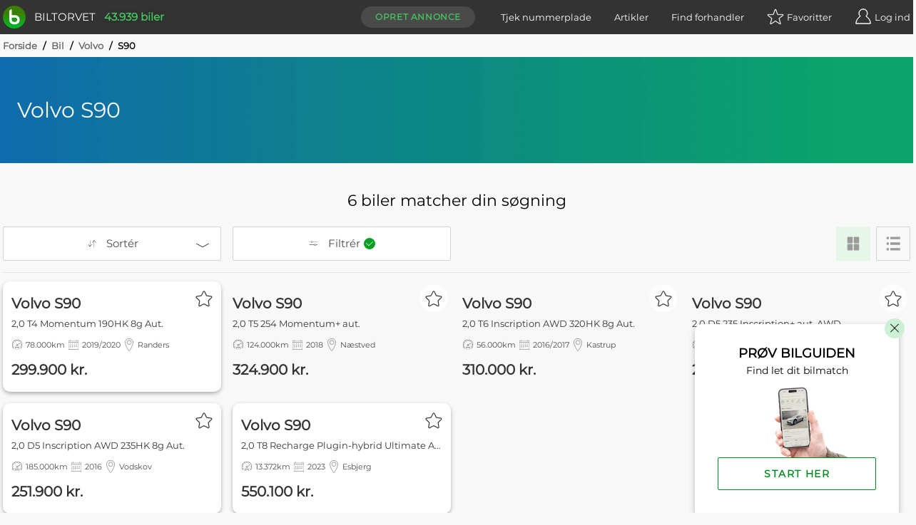

--- FILE ---
content_type: text/html; charset=utf-8
request_url: https://www.biltorvet.dk/bil/volvo/s90
body_size: 25115
content:

<!DOCTYPE html>
<html lang="da">

<head>
  
<meta charset="utf-8" />
<meta http-equiv=X-UA-Compatible content="IE=edge">
<meta name="viewport" content="width=device-width, initial-scale=1">
<meta name="theme-color" content="#333" />
<meta name="msapplication-TileColor" content="#333" />

  <title>Volvo S90 - K&#xF8;b brugt fra et udvalg af 6 til salg&#xFE0F;</title>

  <meta name="description" content="K&#xF8;b brugt Volvo S90 blandt 6 biler til salg fra &#x2B;1500 bilforhandlere i dag &#x2714;&#xFE0F; Tryghed i k&#xF8;b &#x2714;&#xFE0F; &#x2B;45.000 biler &#x2714;&#xFE0F; Pr&#xF8;v vores nye app &#x2714;&#xFE0F;" />

  <link rel="canonical" href="https://www.biltorvet.dk/bil/volvo/s90" />


  <link rel="preload" as="font" type="font/woff2" crossorigin="anonymous" href="/font/Montserrat-Regular.woff2">

<style>
    @font-face {
        font-family: 'Montserrat Regular';
        font-style: normal;
        font-weight: 400;
        font-display: swap;
        src: url(/font/Montserrat-Regular.woff2) format('woff2'), url(/font/Montserrat-Regular.woff) format('woff');
    }

    @font-face {
        font-family: 'Codan-Bold';
        font-style: normal;
        font-weight: 400;
        font-display: swap;
        src: url(/font/Codan-Bold.otf) format('opentype');
    }

    @font-face {
        font-family: 'Codan-Book';
        font-style: normal;
        font-weight: 400;
        font-display: swap;
        src: url(/font/Codan-Book.otf) format('opentype');
    }

    @font-face {
        font-family: 'Codan-Medium';
        font-style: normal;
        font-weight: 400;
        font-display: swap;
        src: url(/font/Codan-Medium.otf) format('opentype');
    }
</style>

<script>
  try {
    document.fonts.forEach(function(f) {
      f.family.indexOf('Montserrat Regular') !== -1 && f.load()
    })
  } catch (e) {}
</script>


  <meta name="msapplication-TileImage" content="/static/icons/devices/ms-icon-144x144.png">
<link rel="apple-touch-icon" sizes="57x57" href="/static/icons/devices/apple-icon-57x57.png">
<link rel="apple-touch-icon" sizes="60x60" href="/static/icons/devices/apple-icon-60x60.png">
<link rel="apple-touch-icon" sizes="72x72" href="/static/icons/devices/apple-icon-72x72.png">
<link rel="apple-touch-icon" sizes="76x76" href="/static/icons/devices/apple-icon-76x76.png">
<link rel="apple-touch-icon" sizes="114x114" href="/static/icons/devices/apple-icon-114x114.png">
<link rel="apple-touch-icon" sizes="120x120" href="/static/icons/devices/apple-icon-120x120.png">
<link rel="apple-touch-icon" sizes="144x144" href="/static/icons/devices/apple-icon-144x144.png">
<link rel="apple-touch-icon" sizes="152x152" href="/static/icons/devices/apple-icon-152x152.png">
<link rel="apple-touch-icon" sizes="180x180" href="/static/icons/devices/apple-icon-180x180.png">
<link rel="icon" type="image/png" sizes="16x16" href="/static/icons/devices/favicon-16x16.png">
<link rel="icon" type="image/png" sizes="32x32" href="/static/icons/devices/favicon-32x32.png">
<link rel="icon" type="image/png" sizes="96x96" href="/static/icons/devices/favicon-96x96.png">
<link rel="icon" type="image/png" sizes="192x192" href="/static/icons/devices/android-icon-192x192.png">
<link rel="manifest" href="/static/icons/devices/manifest.json">


  <link rel="stylesheet" href="/static/css/base.min.css" />

  

  <link rel="preload" as="style" href="/dist/css/app.25011e9e.css" />
  <link rel="preload" as="script" href="/dist/js/app.bee0cdd3.js" />
  <link rel="preload" as="script" href="/dist/js/chunk-vendors-5a805870.3a9fb9bd.js" /><link rel="preload" as="script" href="/dist/js/chunk-vendors-7708ed28.52df5aab.js" /><link rel="preload" as="script" href="/dist/js/chunk-vendors-7d47fb9b.49184806.js" /><link rel="preload" as="script" href="/dist/js/chunk-vendors-c0d76f48.84d26c53.js" /><link rel="preload" as="script" href="/dist/js/chunk-vendors-d48b9201.795bae05.js" /><link rel="preload" as="script" href="/dist/js/chunk-vendors-f945abb9.bf6f48f1.js" />
  <link rel="stylesheet" href="/dist/css/app.25011e9e.css" />

      <link rel="preload" as="script" href="/dist/js/12-seo.ced29619.js" />
      <link rel="preload" as="style" href="/dist/css/12-seo.992aa399.css" />

  <!-- The initial config of Consent Mode -->
  <script type="text/javascript">
  window.dataLayer = window.dataLayer || [];
  function gtag() {
    dataLayer.push(arguments);
  }
  gtag('consent', 'default', {
    ad_storage: 'denied',
    analytics_storage: 'denied',
    wait_for_update: 1500,
  });
  gtag('set', 'ads_data_redaction', true);
  </script>

  <!-- Cookie Information Pop-up Script is required for the SDK -->
  <script id="CookieConsent" src="https://policy.app.cookieinformation.com/uc.js" data-culture="DA" data-gcm-version="2.0" type="text/javascript"></script>

  <script>
        (function (w, d, s, l, i) {
            w[l] = w[l] || []; w[l].push({
                'gtm.start':
                    new Date().getTime(), event: 'gtm.js'
            }); var f = d.getElementsByTagName(s)[0],
                j = d.createElement(s), dl = l != 'dataLayer' ? '&l=' + l : ''; j.async = true; j.src =
                    'https://www.googletagmanager.com/gtm.js?id=' + i + dl; f.parentNode.insertBefore(j, f);
        })(window, document, 'script', 'dataLayer', 'GTM-NC6X444');
  </script>

  <meta name="ahrefs-site-verification" content="193f88ee77c02f2a5c11c3cab26bf1275a1550d5fd50baced6b95d7a4cff186a">
  <meta name="google-site-verification" content="fmBp0IpV3xIEuznML6G2IJIiGaltXG7C5c3y5Odc5Pk" />
  <meta property="fb:pages" content="342171499226489" />
  <meta name="google-adsense-account" content="ca-pub-3531271776364299" />
</head>

<body data-user-email="">
  <noscript>
    <iframe src="https://www.googletagmanager.com/ns.html?id=GTM-NC6X444"
            height="0" width="0" style="display:none;visibility:hidden"></iframe>
  </noscript>

  <div id="app">
    <div  
         >
      <header id="headerTopPlacement" class="header header--top-placement">
        
<div class="container">
  <div class="header__container">
    <a href="/">
      <div class="logo print-visible">
          <span class="logo__image"><img class="h-8 w-8" src="/static/img/vector/logo-green.svg" alt="Logo"/></span>
        <span class="logo__text">Biltorvet</span>
      </div>
    </a>
    <span class="header__total-count print-hidden">43.939 biler</span>
    <nav class="menu print-hidden">
      <VueMenu
        :is-registered="false"
        :login="{ url: '/login', text: 'Log ind', class: 'log-in', alias: 'login' }"
        :login-options='{&quot;googleEnabled&quot;:true,&quot;googleClientId&quot;:&quot;1016713895788-g45jloqnkqj3sq5qsdl1b1n28jl8vr8v.apps.googleusercontent.com&quot;,&quot;googleLoginUri&quot;:&quot;https://www.biltorvet.dk/login/LoginWithGoogle&quot;,&quot;facebookEnabled&quot;:true,&quot;facebookAppId&quot;:&quot;1281525595256500&quot;,&quot;appleEnabled&quot;:true,&quot;appleClientId&quot;:&quot;dk.biltorvet.biltorvetapp&quot;,&quot;appleRedirectUri&quot;:&quot;https://www.biltorvet.dk/login/LoginWithApple&quot;}'
        :logout="{ url: '/logout', text: 'Log ud', class: 'log-out', alias: 'logout' }"
        :dashboard="{ url: '/bruger', text: 'Mit Biltorvet', class: 'dashboard', alias: 'user' }"
        :favorites="{ url: '/bruger/praeferencer/favoritter', text: 'Favoritter', class: 'favorites', alias: 'normal', count: 0 }"
        :create-ad="{ url: '/bruger/annoncer/opret', text: 'Opret annonce', class: 'create-ad', alias: 'normal' }"
        :items="[
          { url: '/nummerpladeopslag', text: 'Tjek nummerplade', class: 'license-plate-lookup', alias: 'normal' },
          { url: '/artikler', text: 'Artikler', class: 'article', alias: 'normal' },
          { url: '/forhandler', text: 'Find forhandler', class: 'find-dealer', alias: 'normal' }
        ]">
      </VueMenu>
    </nav>
  </div>
</div>

      </header>
    </div>

    
<SeoView></SeoView>

<div class="seo-page">
    <div class="container">
      
  <div class="breadcrumb">
      <div>

        <span class="breadcrumb__text breadcrumb__link">
            <a href="/">Forside</a>
            <span class="breadcrumb__text breadcrumb__slash">/</span>
        </span>
      </div>
      <div>

        <span class="breadcrumb__text breadcrumb__link">
            <a href="/bil">Bil</a>
            <span class="breadcrumb__text breadcrumb__slash">/</span>
        </span>
      </div>
      <div>

        <span class="breadcrumb__text breadcrumb__link">
            <a href="/bil/volvo">Volvo</a>
            <span class="breadcrumb__text breadcrumb__slash">/</span>
        </span>
      </div>
      <div>

        <span class="breadcrumb__text">
S90        </span>
      </div>
  </div>

    </div>


<div class="banner">
  <div class="banner__overlay  banner__overlay--small">
    <div class="banner__inner-container container">
        <h1 class="banner__title">Volvo S90</h1>
    </div>
  </div>
  <picture class="banner__viewport">
    <source type="image/jpg" sizes="100vw" srcset="
                /static/img/raster/hero-default/640.jpg 640w,
                /static/img/raster/hero-default/1280.jpg 1280w,
                /static/img/raster/hero-default/2800.jpg 2800w">
    <img loading="lazy" class="banner__image" src="/static/img/raster/hero-default/1280.jpg" alt="En gradient der g&#xE5;r fra venstre til h&#xF8;jre i bl&#xE5; til gr&#xF8;n">
  </picture>
</div>





  <div class="container">
    <SearchResultsContainer
  :ui-prop='{&quot;components&quot;:[{&quot;type&quot;:&quot;OverlayProductType&quot;,&quot;props&quot;:{&quot;hideSelectText&quot;:true,&quot;selectedTitle&quot;:&quot;Bil&quot;,&quot;title&quot;:&quot;Kategori&quot;,&quot;children&quot;:[{&quot;type&quot;:&quot;ProductType&quot;,&quot;props&quot;:{&quot;searchType&quot;:&quot;ProductTypeId&quot;,&quot;type&quot;:&quot;radio&quot;,&quot;items&quot;:[{&quot;name&quot;:&quot;Bil&quot;,&quot;value&quot;:1,&quot;selected&quot;:true,&quot;url&quot;:&quot;/&quot;,&quot;iconUrl&quot;:&quot;/static/icons/producttypes/personal-car.svg&quot;},{&quot;name&quot;:&quot;Varebil&quot;,&quot;value&quot;:6,&quot;url&quot;:&quot;/soeg/varebil&quot;,&quot;iconUrl&quot;:&quot;/static/icons/producttypes/van.svg&quot;},{&quot;name&quot;:&quot;MC&quot;,&quot;value&quot;:2,&quot;url&quot;:&quot;/soeg/mc&quot;,&quot;iconUrl&quot;:&quot;/static/icons/producttypes/mc.svg&quot;},{&quot;name&quot;:&quot;Diverse&quot;,&quot;value&quot;:5,&quot;url&quot;:&quot;/soeg/diverse&quot;,&quot;iconUrl&quot;:&quot;/static/icons/producttypes/misc.svg&quot;}]}}]}},{&quot;type&quot;:&quot;TextSearch&quot;,&quot;props&quot;:{&quot;searchType&quot;:&quot;sr_TextSearch&quot;,&quot;title&quot;:&quot;S&#248;g bl.a. p&#229; m&#230;rke, model, farve, udstyr, bynavn...&quot;}},{&quot;type&quot;:&quot;ListHorizontalContainer&quot;,&quot;props&quot;:{&quot;title&quot;:&quot;Stand&quot;,&quot;children&quot;:[{&quot;type&quot;:&quot;ListHorizontal&quot;,&quot;props&quot;:{&quot;searchType&quot;:&quot;ConditionTypeId&quot;,&quot;type&quot;:&quot;radio&quot;,&quot;items&quot;:[{&quot;name&quot;:&quot;Alle&quot;,&quot;selected&quot;:true},{&quot;name&quot;:&quot;Brugt&quot;,&quot;value&quot;:9},{&quot;name&quot;:&quot;Fabriksny&quot;,&quot;value&quot;:2}]}}]}},{&quot;type&quot;:&quot;Overlay&quot;,&quot;searchTypes&quot;:[&quot;MakeId&quot;],&quot;props&quot;:{&quot;title&quot;:&quot;M&#230;rke&quot;,&quot;children&quot;:[{&quot;type&quot;:&quot;SearchList&quot;,&quot;props&quot;:{&quot;searchType&quot;:&quot;MakeId&quot;,&quot;type&quot;:&quot;checkbox&quot;,&quot;singleSelect&quot;:false,&quot;closeOnSelect&quot;:true,&quot;items&quot;:[{&quot;name&quot;:&quot;Popul&#230;re&quot;,&quot;isHeader&quot;:true},{&quot;name&quot;:&quot;Audi&quot;,&quot;value&quot;:783},{&quot;name&quot;:&quot;BMW&quot;,&quot;value&quot;:786},{&quot;name&quot;:&quot;Ford&quot;,&quot;value&quot;:797},{&quot;name&quot;:&quot;Mercedes-Benz&quot;,&quot;value&quot;:814},{&quot;name&quot;:&quot;Peugeot&quot;,&quot;value&quot;:820},{&quot;name&quot;:&quot;Skoda&quot;,&quot;value&quot;:829},{&quot;name&quot;:&quot;Toyota&quot;,&quot;value&quot;:834},{&quot;name&quot;:&quot;VW&quot;,&quot;value&quot;:837},{&quot;name&quot;:&quot;Alle&quot;,&quot;isHeader&quot;:true},{&quot;name&quot;:&quot;Abarth&quot;,&quot;value&quot;:928},{&quot;name&quot;:&quot;Aiways&quot;,&quot;value&quot;:1319},{&quot;name&quot;:&quot;Alfa Romeo&quot;,&quot;value&quot;:781},{&quot;name&quot;:&quot;Alpina&quot;,&quot;value&quot;:1155},{&quot;name&quot;:&quot;Alpine&quot;,&quot;value&quot;:1338},{&quot;name&quot;:&quot;Aston Martin&quot;,&quot;value&quot;:782},{&quot;name&quot;:&quot;Audi&quot;,&quot;value&quot;:783},{&quot;name&quot;:&quot;Austin-Healey&quot;,&quot;value&quot;:1356},{&quot;name&quot;:&quot;Bentley&quot;,&quot;value&quot;:785},{&quot;name&quot;:&quot;BMW&quot;,&quot;value&quot;:786},{&quot;name&quot;:&quot;Buick&quot;,&quot;value&quot;:787},{&quot;name&quot;:&quot;BYD&quot;,&quot;value&quot;:1354},{&quot;name&quot;:&quot;Cadillac&quot;,&quot;value&quot;:788},{&quot;name&quot;:&quot;Chevrolet&quot;,&quot;value&quot;:789},{&quot;name&quot;:&quot;Chrysler&quot;,&quot;value&quot;:790},{&quot;name&quot;:&quot;Citro&#235;n&quot;,&quot;value&quot;:951},{&quot;name&quot;:&quot;Cupra&quot;,&quot;value&quot;:1177},{&quot;name&quot;:&quot;Dacia&quot;,&quot;value&quot;:792},{&quot;name&quot;:&quot;Daewoo&quot;,&quot;value&quot;:793},{&quot;name&quot;:&quot;Dodge&quot;,&quot;value&quot;:844},{&quot;name&quot;:&quot;DS&quot;,&quot;value&quot;:944},{&quot;name&quot;:&quot;Exlantix&quot;,&quot;value&quot;:1476},{&quot;name&quot;:&quot;Ferrari&quot;,&quot;value&quot;:795},{&quot;name&quot;:&quot;Fiat&quot;,&quot;value&quot;:796},{&quot;name&quot;:&quot;Fisker&quot;,&quot;value&quot;:925},{&quot;name&quot;:&quot;Ford&quot;,&quot;value&quot;:797},{&quot;name&quot;:&quot;Honda&quot;,&quot;value&quot;:799},{&quot;name&quot;:&quot;Hongqi&quot;,&quot;value&quot;:1377},{&quot;name&quot;:&quot;Hummer&quot;,&quot;value&quot;:862},{&quot;name&quot;:&quot;Hyundai&quot;,&quot;value&quot;:800},{&quot;name&quot;:&quot;JAC&quot;,&quot;value&quot;:1370},{&quot;name&quot;:&quot;Jaguar&quot;,&quot;value&quot;:802},{&quot;name&quot;:&quot;Jeep&quot;,&quot;value&quot;:803},{&quot;name&quot;:&quot;KGM&quot;,&quot;value&quot;:1419},{&quot;name&quot;:&quot;Kia&quot;,&quot;value&quot;:805},{&quot;name&quot;:&quot;Lada&quot;,&quot;value&quot;:806},{&quot;name&quot;:&quot;Lamborghini&quot;,&quot;value&quot;:807},{&quot;name&quot;:&quot;Lancia&quot;,&quot;value&quot;:808},{&quot;name&quot;:&quot;Land Rover&quot;,&quot;value&quot;:809},{&quot;name&quot;:&quot;Leapmotor&quot;,&quot;value&quot;:1474},{&quot;name&quot;:&quot;Lexus&quot;,&quot;value&quot;:810},{&quot;name&quot;:&quot;Lincoln&quot;,&quot;value&quot;:892},{&quot;name&quot;:&quot;Lindebjerg&quot;,&quot;value&quot;:1318},{&quot;name&quot;:&quot;Lotus&quot;,&quot;value&quot;:811},{&quot;name&quot;:&quot;Lynk &amp; Co&quot;,&quot;value&quot;:1367},{&quot;name&quot;:&quot;MAN&quot;,&quot;value&quot;:872},{&quot;name&quot;:&quot;Maserati&quot;,&quot;value&quot;:812},{&quot;name&quot;:&quot;Maxus&quot;,&quot;value&quot;:1303},{&quot;name&quot;:&quot;Maybach&quot;,&quot;value&quot;:1390},{&quot;name&quot;:&quot;Mazda&quot;,&quot;value&quot;:813},{&quot;name&quot;:&quot;McLaren&quot;,&quot;value&quot;:845},{&quot;name&quot;:&quot;Mercedes-Benz&quot;,&quot;value&quot;:814},{&quot;name&quot;:&quot;Mercury&quot;,&quot;value&quot;:919},{&quot;name&quot;:&quot;MG&quot;,&quot;value&quot;:815},{&quot;name&quot;:&quot;Micro&quot;,&quot;value&quot;:1405},{&quot;name&quot;:&quot;Mini&quot;,&quot;value&quot;:855},{&quot;name&quot;:&quot;Mitsubishi&quot;,&quot;value&quot;:816},{&quot;name&quot;:&quot;Morgan&quot;,&quot;value&quot;:817},{&quot;name&quot;:&quot;Morris&quot;,&quot;value&quot;:902},{&quot;name&quot;:&quot;Navor&quot;,&quot;value&quot;:1446},{&quot;name&quot;:&quot;Nissan&quot;,&quot;value&quot;:818},{&quot;name&quot;:&quot;Oldsmobile&quot;,&quot;value&quot;:847},{&quot;name&quot;:&quot;Omoda&quot;,&quot;value&quot;:1459},{&quot;name&quot;:&quot;Opel&quot;,&quot;value&quot;:819},{&quot;name&quot;:&quot;Peugeot&quot;,&quot;value&quot;:820},{&quot;name&quot;:&quot;Plymouth&quot;,&quot;value&quot;:918},{&quot;name&quot;:&quot;Polaris&quot;,&quot;value&quot;:1172},{&quot;name&quot;:&quot;Polestar&quot;,&quot;value&quot;:1315},{&quot;name&quot;:&quot;Pontiac&quot;,&quot;value&quot;:823},{&quot;name&quot;:&quot;Porsche&quot;,&quot;value&quot;:824},{&quot;name&quot;:&quot;Renault&quot;,&quot;value&quot;:825},{&quot;name&quot;:&quot;Rolls-Royce&quot;,&quot;value&quot;:826},{&quot;name&quot;:&quot;Rover&quot;,&quot;value&quot;:827},{&quot;name&quot;:&quot;Seat&quot;,&quot;value&quot;:828},{&quot;name&quot;:&quot;Seres&quot;,&quot;value&quot;:1431},{&quot;name&quot;:&quot;Skoda&quot;,&quot;value&quot;:829},{&quot;name&quot;:&quot;Skyworth&quot;,&quot;value&quot;:1478},{&quot;name&quot;:&quot;Smart&quot;,&quot;value&quot;:860},{&quot;name&quot;:&quot;SsangYong&quot;,&quot;value&quot;:851},{&quot;name&quot;:&quot;Subaru&quot;,&quot;value&quot;:830},{&quot;name&quot;:&quot;Suzuki&quot;,&quot;value&quot;:831},{&quot;name&quot;:&quot;Saab&quot;,&quot;value&quot;:832},{&quot;name&quot;:&quot;Tesla&quot;,&quot;value&quot;:897},{&quot;name&quot;:&quot;Toyota&quot;,&quot;value&quot;:834},{&quot;name&quot;:&quot;Trabant&quot;,&quot;value&quot;:876},{&quot;name&quot;:&quot;Triumph&quot;,&quot;value&quot;:893},{&quot;name&quot;:&quot;Volvo&quot;,&quot;value&quot;:836,&quot;selected&quot;:true},{&quot;name&quot;:&quot;Voyah&quot;,&quot;value&quot;:1391},{&quot;name&quot;:&quot;VW&quot;,&quot;value&quot;:837},{&quot;name&quot;:&quot;Wartburg&quot;,&quot;value&quot;:838},{&quot;name&quot;:&quot;Xpeng&quot;,&quot;value&quot;:1339},{&quot;name&quot;:&quot;Zeekr&quot;,&quot;value&quot;:1456}]}}]}},{&quot;type&quot;:&quot;Overlay&quot;,&quot;searchTypes&quot;:[&quot;ModelId&quot;,&quot;ModelClassId&quot;],&quot;props&quot;:{&quot;title&quot;:&quot;Model&quot;,&quot;children&quot;:[{&quot;type&quot;:&quot;ModelList&quot;,&quot;catchSearchType&quot;:&quot;MakeId&quot;,&quot;props&quot;:{&quot;searchType&quot;:&quot;ModelId&quot;,&quot;type&quot;:&quot;checkbox&quot;,&quot;closeOnSelect&quot;:true,&quot;items&quot;:[{&quot;name&quot;:&quot;Volvo&quot;,&quot;value&quot;:836,&quot;items&quot;:[{&quot;name&quot;:&quot;Popul&#230;re&quot;,&quot;isHeader&quot;:true},{&quot;name&quot;:&quot;EX30&quot;,&quot;value&quot;:18380},{&quot;name&quot;:&quot;EX40&quot;,&quot;value&quot;:18536},{&quot;name&quot;:&quot;V60&quot;,&quot;value&quot;:6016},{&quot;name&quot;:&quot;V70&quot;,&quot;value&quot;:5479},{&quot;name&quot;:&quot;V90&quot;,&quot;value&quot;:5480},{&quot;name&quot;:&quot;XC40&quot;,&quot;value&quot;:8002},{&quot;name&quot;:&quot;XC60&quot;,&quot;value&quot;:5958},{&quot;name&quot;:&quot;XC90&quot;,&quot;value&quot;:5717},{&quot;name&quot;:&quot;Alle&quot;,&quot;isHeader&quot;:true},{&quot;name&quot;:&quot;144&quot;,&quot;value&quot;:6137},{&quot;name&quot;:&quot;145&quot;,&quot;value&quot;:18741},{&quot;name&quot;:&quot;240&quot;,&quot;value&quot;:5460},{&quot;name&quot;:&quot;760&quot;,&quot;value&quot;:5467},{&quot;name&quot;:&quot;850&quot;,&quot;value&quot;:5469},{&quot;name&quot;:&quot;960&quot;,&quot;value&quot;:5471},{&quot;name&quot;:&quot;C30&quot;,&quot;value&quot;:5887},{&quot;name&quot;:&quot;C40&quot;,&quot;value&quot;:17599},{&quot;name&quot;:&quot;C70&quot;,&quot;value&quot;:5473},{&quot;name&quot;:&quot;EC40&quot;,&quot;value&quot;:18563},{&quot;name&quot;:&quot;ES90&quot;,&quot;value&quot;:18985},{&quot;name&quot;:&quot;EX30&quot;,&quot;value&quot;:18380},{&quot;name&quot;:&quot;EX40&quot;,&quot;value&quot;:18536},{&quot;name&quot;:&quot;EX90&quot;,&quot;value&quot;:18512},{&quot;name&quot;:&quot;PV544&quot;,&quot;value&quot;:6112},{&quot;name&quot;:&quot;S40&quot;,&quot;value&quot;:5474},{&quot;name&quot;:&quot;S60&quot;,&quot;value&quot;:5599},{&quot;name&quot;:&quot;S70&quot;,&quot;value&quot;:5475},{&quot;name&quot;:&quot;S80&quot;,&quot;value&quot;:5476},{&quot;name&quot;:&quot;S90&quot;,&quot;value&quot;:5477,&quot;selected&quot;:true},{&quot;name&quot;:&quot;V40&quot;,&quot;value&quot;:5478},{&quot;name&quot;:&quot;V40 Cross Country&quot;,&quot;value&quot;:6230},{&quot;name&quot;:&quot;V50&quot;,&quot;value&quot;:5758},{&quot;name&quot;:&quot;V60&quot;,&quot;value&quot;:6016},{&quot;name&quot;:&quot;V60 Cross Country&quot;,&quot;value&quot;:6443},{&quot;name&quot;:&quot;V70&quot;,&quot;value&quot;:5479},{&quot;name&quot;:&quot;V90&quot;,&quot;value&quot;:5480},{&quot;name&quot;:&quot;V90 Cross Country&quot;,&quot;value&quot;:6625},{&quot;name&quot;:&quot;XC40&quot;,&quot;value&quot;:8002},{&quot;name&quot;:&quot;XC60&quot;,&quot;value&quot;:5958},{&quot;name&quot;:&quot;XC70&quot;,&quot;value&quot;:5721},{&quot;name&quot;:&quot;XC90&quot;,&quot;value&quot;:5717}]}]}}]}},{&quot;type&quot;:&quot;Overlay&quot;,&quot;searchTypes&quot;:[&quot;sr_Price&quot;],&quot;props&quot;:{&quot;title&quot;:&quot;Pris&quot;,&quot;children&quot;:[{&quot;type&quot;:&quot;Price&quot;,&quot;props&quot;:{&quot;searchType&quot;:&quot;sr_Price&quot;,&quot;priceTypes&quot;:[{&quot;name&quot;:&quot;Kontant&quot;,&quot;value&quot;:1,&quot;children&quot;:[{&quot;type&quot;:&quot;Slider&quot;,&quot;props&quot;:{&quot;searchType&quot;:&quot;price-cash-slider&quot;,&quot;minVal&quot;:0,&quot;maxVal&quot;:500000,&quot;interval&quot;:10000,&quot;minValLimit&quot;:0,&quot;maxValLimit&quot;:2500000,&quot;valPostfix&quot;:&quot;kr.&quot;,&quot;showThousandSeparator&quot;:true}},{&quot;type&quot;:&quot;List&quot;,&quot;props&quot;:{&quot;searchType&quot;:&quot;isRegistrationTaxIncluded&quot;,&quot;type&quot;:&quot;checkbox&quot;,&quot;singleSelect&quot;:true,&quot;closeOnSelect&quot;:false,&quot;items&quot;:[{&quot;name&quot;:&quot;Vis kun inkl. registreringsafgift&quot;,&quot;value&quot;:1},{&quot;name&quot;:&quot;Vis kun ekskl. registreringsafgift&quot;,&quot;value&quot;:0}]}}]},{&quot;name&quot;:&quot;Leasing&quot;,&quot;value&quot;:3,&quot;children&quot;:[{&quot;type&quot;:&quot;Slider&quot;,&quot;props&quot;:{&quot;searchType&quot;:&quot;price-lease-slider&quot;,&quot;minVal&quot;:0,&quot;maxVal&quot;:10000,&quot;interval&quot;:100,&quot;description&quot;:&quot;Pris pr. md.&quot;,&quot;minValLimit&quot;:0,&quot;maxValLimit&quot;:50000,&quot;valPostfix&quot;:&quot;kr.&quot;,&quot;showThousandSeparator&quot;:true}},{&quot;type&quot;:&quot;Slider&quot;,&quot;props&quot;:{&quot;searchType&quot;:&quot;price-lease-slider-downpayment&quot;,&quot;minVal&quot;:0,&quot;maxVal&quot;:100000,&quot;interval&quot;:5000,&quot;description&quot;:&quot;Udbetaling&quot;,&quot;minValLimit&quot;:0,&quot;maxValLimit&quot;:200000,&quot;valPostfix&quot;:&quot;kr.&quot;,&quot;showThousandSeparator&quot;:true}}]}]}}]}},{&quot;type&quot;:&quot;Overlay&quot;,&quot;searchTypes&quot;:[&quot;LuceneProductYears&quot;],&quot;props&quot;:{&quot;title&quot;:&quot;&#197;rgang&quot;,&quot;children&quot;:[{&quot;type&quot;:&quot;Slider&quot;,&quot;props&quot;:{&quot;searchType&quot;:&quot;LuceneProductYears&quot;,&quot;minVal&quot;:1960,&quot;maxVal&quot;:2026,&quot;interval&quot;:1,&quot;minValLimit&quot;:1900,&quot;maxValLimit&quot;:2028}}]}},{&quot;type&quot;:&quot;Overlay&quot;,&quot;searchTypes&quot;:[&quot;Kilometers&quot;],&quot;props&quot;:{&quot;title&quot;:&quot;Kilometer&quot;,&quot;children&quot;:[{&quot;type&quot;:&quot;Slider&quot;,&quot;props&quot;:{&quot;searchType&quot;:&quot;Kilometers&quot;,&quot;minVal&quot;:0,&quot;maxVal&quot;:300000,&quot;interval&quot;:10000,&quot;minValLimit&quot;:0,&quot;maxValLimit&quot;:1000000,&quot;valPostfix&quot;:&quot;km&quot;,&quot;showThousandSeparator&quot;:true}}]}},{&quot;type&quot;:&quot;Overlay&quot;,&quot;searchTypes&quot;:[&quot;PropellantTypeId&quot;],&quot;props&quot;:{&quot;title&quot;:&quot;Drivmiddel&quot;,&quot;children&quot;:[{&quot;type&quot;:&quot;List&quot;,&quot;props&quot;:{&quot;searchType&quot;:&quot;PropellantTypeId&quot;,&quot;type&quot;:&quot;checkbox&quot;,&quot;singleSelect&quot;:false,&quot;closeOnSelect&quot;:true,&quot;items&quot;:[{&quot;name&quot;:&quot;Benzin&quot;,&quot;value&quot;:1},{&quot;name&quot;:&quot;Diesel&quot;,&quot;value&quot;:2},{&quot;name&quot;:&quot;El&quot;,&quot;value&quot;:3},{&quot;name&quot;:&quot;Hybrid&quot;,&quot;value&quot;:4}]}}]}},{&quot;type&quot;:&quot;AdvancedSearch&quot;,&quot;searchTypes&quot;:[&quot;sr_Distance&quot;,&quot;sr_BoolProperties&quot;,&quot;sr_BoolProperties&quot;,&quot;SalesTypeId&quot;,&quot;ElectricRangeKm&quot;,&quot;BatterySizeKwhX100&quot;,&quot;EngineSizeX100&quot;,&quot;GearTypeId&quot;,&quot;Horsepower&quot;,&quot;WheelDriveTypeId&quot;,&quot;TowWeightWithBrakesMax&quot;,&quot;EnvironmentalTaxYearly&quot;,&quot;KmPerLiterX100&quot;,&quot;SeatCount&quot;,&quot;DoorCount&quot;,&quot;ColorId&quot;,&quot;BodyTypeId&quot;],&quot;props&quot;:{&quot;title&quot;:&quot;Udvidet s&#248;gning&quot;,&quot;children&quot;:[{&quot;type&quot;:&quot;Overlay&quot;,&quot;searchTypes&quot;:[&quot;sr_Distance&quot;],&quot;props&quot;:{&quot;title&quot;:&quot;Afstand til s&#230;lger&quot;,&quot;children&quot;:[{&quot;type&quot;:&quot;Distance&quot;,&quot;props&quot;:{&quot;searchType&quot;:&quot;sr_Distance&quot;,&quot;closeOnSelect&quot;:true,&quot;items&quot;:[{&quot;name&quot;:&quot;10 km&quot;,&quot;value&quot;:10000},{&quot;name&quot;:&quot;25 km&quot;,&quot;value&quot;:25000},{&quot;name&quot;:&quot;50 km&quot;,&quot;value&quot;:50000},{&quot;name&quot;:&quot;100 km&quot;,&quot;value&quot;:100000}]}}]}},{&quot;type&quot;:&quot;Overlay&quot;,&quot;searchTypes&quot;:[&quot;sr_BoolProperties&quot;],&quot;props&quot;:{&quot;title&quot;:&quot;Udstyr&quot;,&quot;children&quot;:[{&quot;type&quot;:&quot;SearchList&quot;,&quot;props&quot;:{&quot;searchType&quot;:&quot;sr_BoolProperties&quot;,&quot;type&quot;:&quot;checkbox&quot;,&quot;closeOnSelect&quot;:false,&quot;items&quot;:[{&quot;name&quot;:&quot;Aircondition&quot;,&quot;value&quot;:&quot;Aircondition&quot;,&quot;searchValue&quot;:true},{&quot;name&quot;:&quot;Anh&#230;ngertr&#230;k&quot;,&quot;value&quot;:&quot;Towbar&quot;,&quot;searchValue&quot;:true},{&quot;name&quot;:&quot;Bakkamera&quot;,&quot;value&quot;:&quot;ReversingCamera&quot;,&quot;searchValue&quot;:true},{&quot;name&quot;:&quot;Blindvinkelassistent&quot;,&quot;value&quot;:&quot;BlindspotAssistent&quot;,&quot;searchValue&quot;:true},{&quot;name&quot;:&quot;Bluetooth&quot;,&quot;value&quot;:&quot;Bluetooth&quot;,&quot;searchValue&quot;:true},{&quot;name&quot;:&quot;DAB radio&quot;,&quot;value&quot;:&quot;RadioDab&quot;,&quot;searchValue&quot;:true},{&quot;name&quot;:&quot;Diesel partikelfilter&quot;,&quot;value&quot;:&quot;HasDieselParticulateFilter&quot;,&quot;searchValue&quot;:true},{&quot;name&quot;:&quot;Elektrisk bagklap&quot;,&quot;value&quot;:&quot;TailgateElectric&quot;,&quot;searchValue&quot;:true},{&quot;name&quot;:&quot;Elruder&quot;,&quot;value&quot;:&quot;PowerWindows&quot;,&quot;searchValue&quot;:true},{&quot;name&quot;:&quot;Fartpilot&quot;,&quot;value&quot;:&quot;CruiseControl&quot;,&quot;searchValue&quot;:true},{&quot;name&quot;:&quot;Fartpilot, adaptiv&quot;,&quot;value&quot;:&quot;CruiseControlAdaptive&quot;,&quot;searchValue&quot;:true},{&quot;name&quot;:&quot;Isofix&quot;,&quot;value&quot;:&quot;Isofix&quot;,&quot;searchValue&quot;:true},{&quot;name&quot;:&quot;Klimaanl&#230;g&quot;,&quot;value&quot;:&quot;ClimateControl&quot;,&quot;searchValue&quot;:true},{&quot;name&quot;:&quot;LED lygter&quot;,&quot;value&quot;:&quot;LightsLed&quot;,&quot;searchValue&quot;:true},{&quot;name&quot;:&quot;L&#230;derinteri&#248;r&quot;,&quot;value&quot;:&quot;LeatherInterior&quot;,&quot;searchValue&quot;:true},{&quot;name&quot;:&quot;Motorvarmer/bilvarmer&quot;,&quot;value&quot;:&quot;MotorCabinHeater&quot;,&quot;searchValue&quot;:true},{&quot;name&quot;:&quot;Navigation&quot;,&quot;value&quot;:&quot;Navigation&quot;,&quot;searchValue&quot;:true},{&quot;name&quot;:&quot;Panoramatag&quot;,&quot;value&quot;:&quot;GlassRoof&quot;,&quot;searchValue&quot;:true},{&quot;name&quot;:&quot;Parkeringssensor&quot;,&quot;value&quot;:&quot;ParkingSensor&quot;,&quot;searchValue&quot;:true},{&quot;name&quot;:&quot;Regnsensor&quot;,&quot;value&quot;:&quot;RainSensor&quot;,&quot;searchValue&quot;:true},{&quot;name&quot;:&quot;Soltag&quot;,&quot;value&quot;:&quot;SunRoof&quot;,&quot;searchValue&quot;:true},{&quot;name&quot;:&quot;Soltag, elektrisk&quot;,&quot;value&quot;:&quot;PoweredSunRoof&quot;,&quot;searchValue&quot;:true},{&quot;name&quot;:&quot;Start/stop-system&quot;,&quot;value&quot;:&quot;StartStopSystem&quot;,&quot;searchValue&quot;:true},{&quot;name&quot;:&quot;Vognbaneassistent&quot;,&quot;value&quot;:&quot;LaneAssist&quot;,&quot;searchValue&quot;:true}]}}]}},{&quot;type&quot;:&quot;Overlay&quot;,&quot;searchTypes&quot;:[&quot;sr_BoolProperties&quot;],&quot;props&quot;:{&quot;title&quot;:&quot;S&#230;lger&quot;,&quot;children&quot;:[{&quot;type&quot;:&quot;List&quot;,&quot;props&quot;:{&quot;searchType&quot;:&quot;sr_BoolProperties&quot;,&quot;type&quot;:&quot;radio&quot;,&quot;singleSelect&quot;:true,&quot;closeOnSelect&quot;:true,&quot;items&quot;:[{&quot;name&quot;:&quot;Forhandlerannoncer&quot;,&quot;value&quot;:&quot;LuceneIsCompanyAssociated&quot;,&quot;searchValue&quot;:true},{&quot;name&quot;:&quot;Privatannoncer&quot;,&quot;value&quot;:&quot;LuceneIsUserAssociated&quot;,&quot;searchValue&quot;:true}]}}]}},{&quot;type&quot;:&quot;Overlay&quot;,&quot;searchTypes&quot;:[&quot;SalesTypeId&quot;],&quot;props&quot;:{&quot;title&quot;:&quot;Salgsform&quot;,&quot;children&quot;:[{&quot;type&quot;:&quot;List&quot;,&quot;props&quot;:{&quot;searchType&quot;:&quot;SalesTypeId&quot;,&quot;type&quot;:&quot;checkbox&quot;,&quot;singleSelect&quot;:false,&quot;closeOnSelect&quot;:true,&quot;items&quot;:[{&quot;name&quot;:&quot;Forhandlersalg&quot;,&quot;value&quot;:1},{&quot;name&quot;:&quot;Kommissionssalg&quot;,&quot;value&quot;:2},{&quot;name&quot;:&quot;Formidlingssalg&quot;,&quot;value&quot;:3}]}}]}},{&quot;type&quot;:&quot;Overlay&quot;,&quot;searchTypes&quot;:[&quot;ElectricRangeKm&quot;,&quot;BatterySizeKwhX100&quot;,&quot;EngineSizeX100&quot;,&quot;GearTypeId&quot;,&quot;Horsepower&quot;,&quot;WheelDriveTypeId&quot;,&quot;TowWeightWithBrakesMax&quot;],&quot;props&quot;:{&quot;title&quot;:&quot;Motor &amp; teknik&quot;,&quot;children&quot;:[{&quot;type&quot;:&quot;Overlay&quot;,&quot;searchTypes&quot;:[&quot;ElectricRangeKm&quot;],&quot;props&quot;:{&quot;title&quot;:&quot;R&#230;kkevidde p&#229; el&quot;,&quot;children&quot;:[{&quot;type&quot;:&quot;Slider&quot;,&quot;props&quot;:{&quot;searchType&quot;:&quot;ElectricRangeKm&quot;,&quot;minVal&quot;:0,&quot;maxVal&quot;:600,&quot;interval&quot;:10,&quot;minValLimit&quot;:0,&quot;maxValLimit&quot;:1000,&quot;valPostfix&quot;:&quot;km&quot;}}]}},{&quot;type&quot;:&quot;Overlay&quot;,&quot;searchTypes&quot;:[&quot;BatterySizeKwhX100&quot;],&quot;props&quot;:{&quot;title&quot;:&quot;Batterist&#248;rrelse&quot;,&quot;children&quot;:[{&quot;type&quot;:&quot;Slider&quot;,&quot;props&quot;:{&quot;searchType&quot;:&quot;BatterySizeKwhX100&quot;,&quot;minVal&quot;:0,&quot;maxVal&quot;:100,&quot;interval&quot;:5,&quot;minValLimit&quot;:0,&quot;maxValLimit&quot;:200,&quot;valPostfix&quot;:&quot;kWh&quot;}}]}},{&quot;type&quot;:&quot;Overlay&quot;,&quot;searchTypes&quot;:[&quot;EngineSizeX100&quot;],&quot;props&quot;:{&quot;title&quot;:&quot;Motorst&#248;rrelse&quot;,&quot;children&quot;:[{&quot;type&quot;:&quot;Slider&quot;,&quot;props&quot;:{&quot;searchType&quot;:&quot;EngineSizeX100&quot;,&quot;minVal&quot;:1.0,&quot;maxVal&quot;:5.0,&quot;interval&quot;:0.1,&quot;minValLimit&quot;:0.0,&quot;maxValLimit&quot;:10.0,&quot;forcedDecimal&quot;:true}}]}},{&quot;type&quot;:&quot;Overlay&quot;,&quot;searchTypes&quot;:[&quot;GearTypeId&quot;],&quot;props&quot;:{&quot;title&quot;:&quot;Geartype&quot;,&quot;children&quot;:[{&quot;type&quot;:&quot;List&quot;,&quot;props&quot;:{&quot;searchType&quot;:&quot;GearTypeId&quot;,&quot;type&quot;:&quot;checkbox&quot;,&quot;singleSelect&quot;:false,&quot;closeOnSelect&quot;:true,&quot;items&quot;:[{&quot;name&quot;:&quot;Manuel&quot;,&quot;value&quot;:1},{&quot;name&quot;:&quot;Automatisk&quot;,&quot;value&quot;:2}]}}]}},{&quot;type&quot;:&quot;Overlay&quot;,&quot;searchTypes&quot;:[&quot;Horsepower&quot;],&quot;props&quot;:{&quot;title&quot;:&quot;Effekt (HK)&quot;,&quot;children&quot;:[{&quot;type&quot;:&quot;Slider&quot;,&quot;props&quot;:{&quot;searchType&quot;:&quot;Horsepower&quot;,&quot;minVal&quot;:0,&quot;maxVal&quot;:600,&quot;interval&quot;:5,&quot;minValLimit&quot;:0,&quot;maxValLimit&quot;:1000,&quot;valPostfix&quot;:&quot;hk&quot;}}]}},{&quot;type&quot;:&quot;Overlay&quot;,&quot;searchTypes&quot;:[&quot;WheelDriveTypeId&quot;],&quot;props&quot;:{&quot;title&quot;:&quot;Tr&#230;kkende hjul&quot;,&quot;children&quot;:[{&quot;type&quot;:&quot;List&quot;,&quot;props&quot;:{&quot;searchType&quot;:&quot;WheelDriveTypeId&quot;,&quot;type&quot;:&quot;checkbox&quot;,&quot;singleSelect&quot;:false,&quot;closeOnSelect&quot;:true,&quot;items&quot;:[{&quot;name&quot;:&quot;Forhjulstr&#230;k&quot;,&quot;value&quot;:1},{&quot;name&quot;:&quot;Baghjulstr&#230;k&quot;,&quot;value&quot;:2},{&quot;name&quot;:&quot;Firehjulstr&#230;k&quot;,&quot;value&quot;:3}]}}]}},{&quot;type&quot;:&quot;Overlay&quot;,&quot;searchTypes&quot;:[&quot;TowWeightWithBrakesMax&quot;],&quot;props&quot;:{&quot;title&quot;:&quot;Anh&#230;ngerv&#230;gt&quot;,&quot;children&quot;:[{&quot;type&quot;:&quot;List&quot;,&quot;props&quot;:{&quot;searchType&quot;:&quot;TowWeightWithBrakesMax&quot;,&quot;type&quot;:&quot;radio&quot;,&quot;singleSelect&quot;:true,&quot;closeOnSelect&quot;:true,&quot;items&quot;:[{&quot;name&quot;:&quot;Min 400 kg&quot;,&quot;value&quot;:400},{&quot;name&quot;:&quot;Min 750 kg&quot;,&quot;value&quot;:750},{&quot;name&quot;:&quot;Min 1.000 kg&quot;,&quot;value&quot;:1000},{&quot;name&quot;:&quot;Min 1.200 kg&quot;,&quot;value&quot;:1200},{&quot;name&quot;:&quot;Min 1.500 kg&quot;,&quot;value&quot;:1500},{&quot;name&quot;:&quot;Min 1.800 kg&quot;,&quot;value&quot;:1800},{&quot;name&quot;:&quot;Min 2.000 kg&quot;,&quot;value&quot;:2000},{&quot;name&quot;:&quot;Min 2.500 kg&quot;,&quot;value&quot;:2500},{&quot;name&quot;:&quot;Min 2.800 kg&quot;,&quot;value&quot;:2800},{&quot;name&quot;:&quot;Min 3.100 kg&quot;,&quot;value&quot;:3100},{&quot;name&quot;:&quot;Min 3.500 kg&quot;,&quot;value&quot;:3500}]}}]}}]}},{&quot;type&quot;:&quot;Overlay&quot;,&quot;searchTypes&quot;:[&quot;EnvironmentalTaxYearly&quot;,&quot;KmPerLiterX100&quot;],&quot;props&quot;:{&quot;title&quot;:&quot;Milj&#248;&quot;,&quot;children&quot;:[{&quot;type&quot;:&quot;Overlay&quot;,&quot;searchTypes&quot;:[&quot;EnvironmentalTaxYearly&quot;],&quot;props&quot;:{&quot;title&quot;:&quot;&#197;rlig gr&#248;n ejerafgift&quot;,&quot;children&quot;:[{&quot;type&quot;:&quot;Slider&quot;,&quot;props&quot;:{&quot;searchType&quot;:&quot;EnvironmentalTaxYearly&quot;,&quot;minVal&quot;:0,&quot;maxVal&quot;:10000,&quot;interval&quot;:100,&quot;minValLimit&quot;:0,&quot;maxValLimit&quot;:25000,&quot;valPostfix&quot;:&quot;kr.&quot;,&quot;showThousandSeparator&quot;:true}}]}},{&quot;type&quot;:&quot;Overlay&quot;,&quot;searchTypes&quot;:[&quot;KmPerLiterX100&quot;],&quot;props&quot;:{&quot;title&quot;:&quot;km/l&quot;,&quot;children&quot;:[{&quot;type&quot;:&quot;List&quot;,&quot;props&quot;:{&quot;searchType&quot;:&quot;KmPerLiterX100&quot;,&quot;type&quot;:&quot;radio&quot;,&quot;singleSelect&quot;:true,&quot;closeOnSelect&quot;:true,&quot;items&quot;:[{&quot;name&quot;:&quot;Min 12 km/l&quot;,&quot;value&quot;:12},{&quot;name&quot;:&quot;Min 14 km/l&quot;,&quot;value&quot;:14},{&quot;name&quot;:&quot;Min 16 km/l&quot;,&quot;value&quot;:16},{&quot;name&quot;:&quot;Min 18 km/l&quot;,&quot;value&quot;:18},{&quot;name&quot;:&quot;Min 20 km/l&quot;,&quot;value&quot;:20},{&quot;name&quot;:&quot;Min 25 km/l&quot;,&quot;value&quot;:25},{&quot;name&quot;:&quot;Min 30 km/l&quot;,&quot;value&quot;:30}]}}]}}]}},{&quot;type&quot;:&quot;Overlay&quot;,&quot;searchTypes&quot;:[&quot;SeatCount&quot;,&quot;DoorCount&quot;,&quot;ColorId&quot;,&quot;BodyTypeId&quot;],&quot;props&quot;:{&quot;title&quot;:&quot;Type &amp; Udseende&quot;,&quot;children&quot;:[{&quot;type&quot;:&quot;Overlay&quot;,&quot;searchTypes&quot;:[&quot;SeatCount&quot;],&quot;props&quot;:{&quot;title&quot;:&quot;Antal s&#230;der&quot;,&quot;children&quot;:[{&quot;type&quot;:&quot;List&quot;,&quot;props&quot;:{&quot;searchType&quot;:&quot;SeatCount&quot;,&quot;type&quot;:&quot;checkbox&quot;,&quot;singleSelect&quot;:false,&quot;closeOnSelect&quot;:false,&quot;items&quot;:[{&quot;name&quot;:&quot;1 s&#230;de&quot;,&quot;value&quot;:1},{&quot;name&quot;:&quot;2 s&#230;der&quot;,&quot;value&quot;:2},{&quot;name&quot;:&quot;3 s&#230;der&quot;,&quot;value&quot;:3},{&quot;name&quot;:&quot;4 s&#230;der&quot;,&quot;value&quot;:4},{&quot;name&quot;:&quot;5 s&#230;der&quot;,&quot;value&quot;:5},{&quot;name&quot;:&quot;6 s&#230;der&quot;,&quot;value&quot;:6},{&quot;name&quot;:&quot;7 s&#230;der&quot;,&quot;value&quot;:7},{&quot;name&quot;:&quot;8 s&#230;der&quot;,&quot;value&quot;:8}]}}]}},{&quot;type&quot;:&quot;Overlay&quot;,&quot;searchTypes&quot;:[&quot;DoorCount&quot;],&quot;props&quot;:{&quot;title&quot;:&quot;Antal d&#248;re&quot;,&quot;children&quot;:[{&quot;type&quot;:&quot;List&quot;,&quot;props&quot;:{&quot;searchType&quot;:&quot;DoorCount&quot;,&quot;type&quot;:&quot;checkbox&quot;,&quot;singleSelect&quot;:false,&quot;closeOnSelect&quot;:false,&quot;items&quot;:[{&quot;name&quot;:&quot;2 d&#248;re&quot;,&quot;value&quot;:2},{&quot;name&quot;:&quot;3 d&#248;re&quot;,&quot;value&quot;:3},{&quot;name&quot;:&quot;4 d&#248;re&quot;,&quot;value&quot;:4},{&quot;name&quot;:&quot;5 d&#248;re&quot;,&quot;value&quot;:5}]}}]}},{&quot;type&quot;:&quot;Overlay&quot;,&quot;searchTypes&quot;:[&quot;ColorId&quot;],&quot;props&quot;:{&quot;title&quot;:&quot;Farve&quot;,&quot;children&quot;:[{&quot;type&quot;:&quot;SearchList&quot;,&quot;props&quot;:{&quot;searchType&quot;:&quot;ColorId&quot;,&quot;type&quot;:&quot;checkbox&quot;,&quot;singleSelect&quot;:false,&quot;closeOnSelect&quot;:false,&quot;items&quot;:[{&quot;name&quot;:&quot;Popul&#230;re&quot;,&quot;isHeader&quot;:true},{&quot;name&quot;:&quot;Bl&#229;&quot;,&quot;value&quot;:1,&quot;iconUrl&quot;:&quot;/static/icons/colors/blue.svg&quot;},{&quot;name&quot;:&quot;Gr&#229;&quot;,&quot;value&quot;:4,&quot;iconUrl&quot;:&quot;/static/icons/colors/grey.svg&quot;},{&quot;name&quot;:&quot;Hvid&quot;,&quot;value&quot;:6,&quot;iconUrl&quot;:&quot;/static/icons/colors/white.svg&quot;},{&quot;name&quot;:&quot;R&#248;d&quot;,&quot;value&quot;:7,&quot;iconUrl&quot;:&quot;/static/icons/colors/red.svg&quot;},{&quot;name&quot;:&quot;Sort&quot;,&quot;value&quot;:8,&quot;iconUrl&quot;:&quot;/static/icons/colors/black.svg&quot;},{&quot;name&quot;:&quot;S&#248;lv&quot;,&quot;value&quot;:11,&quot;iconUrl&quot;:&quot;/static/icons/colors/silver.svg&quot;},{&quot;name&quot;:&quot;Alle&quot;,&quot;isHeader&quot;:true},{&quot;name&quot;:&quot;Beige&quot;,&quot;value&quot;:2,&quot;iconUrl&quot;:&quot;/static/icons/colors/beige.svg&quot;},{&quot;name&quot;:&quot;Bl&#229;&quot;,&quot;value&quot;:1,&quot;iconUrl&quot;:&quot;/static/icons/colors/blue.svg&quot;},{&quot;name&quot;:&quot;Bronze&quot;,&quot;value&quot;:9,&quot;iconUrl&quot;:&quot;/static/icons/colors/bronze.svg&quot;},{&quot;name&quot;:&quot;Brun&quot;,&quot;value&quot;:3,&quot;iconUrl&quot;:&quot;/static/icons/colors/brown.svg&quot;},{&quot;name&quot;:&quot;Champagne&quot;,&quot;value&quot;:13,&quot;iconUrl&quot;:&quot;/static/icons/colors/champagne.svg&quot;},{&quot;name&quot;:&quot;Gr&#248;n&quot;,&quot;value&quot;:5,&quot;iconUrl&quot;:&quot;/static/icons/colors/green.svg&quot;},{&quot;name&quot;:&quot;Gr&#229;&quot;,&quot;value&quot;:4,&quot;iconUrl&quot;:&quot;/static/icons/colors/grey.svg&quot;},{&quot;name&quot;:&quot;Gul&quot;,&quot;value&quot;:12,&quot;iconUrl&quot;:&quot;/static/icons/colors/yellow.svg&quot;},{&quot;name&quot;:&quot;Guld&quot;,&quot;value&quot;:14,&quot;iconUrl&quot;:&quot;/static/icons/colors/gold.svg&quot;},{&quot;name&quot;:&quot;Hvid&quot;,&quot;value&quot;:6,&quot;iconUrl&quot;:&quot;/static/icons/colors/white.svg&quot;},{&quot;name&quot;:&quot;Lilla&quot;,&quot;value&quot;:16,&quot;iconUrl&quot;:&quot;/static/icons/colors/purple.svg&quot;},{&quot;name&quot;:&quot;Orange&quot;,&quot;value&quot;:18,&quot;iconUrl&quot;:&quot;/static/icons/colors/orange.svg&quot;},{&quot;name&quot;:&quot;Pink&quot;,&quot;value&quot;:19,&quot;iconUrl&quot;:&quot;/static/icons/colors/pink.svg&quot;},{&quot;name&quot;:&quot;R&#248;d&quot;,&quot;value&quot;:7,&quot;iconUrl&quot;:&quot;/static/icons/colors/red.svg&quot;},{&quot;name&quot;:&quot;Sort&quot;,&quot;value&quot;:8,&quot;iconUrl&quot;:&quot;/static/icons/colors/black.svg&quot;},{&quot;name&quot;:&quot;S&#248;lv&quot;,&quot;value&quot;:11,&quot;iconUrl&quot;:&quot;/static/icons/colors/silver.svg&quot;},{&quot;name&quot;:&quot;Turkis&quot;,&quot;value&quot;:21,&quot;iconUrl&quot;:&quot;/static/icons/colors/turquoise.svg&quot;}]}}]}},{&quot;type&quot;:&quot;Overlay&quot;,&quot;searchTypes&quot;:[&quot;BodyTypeId&quot;],&quot;props&quot;:{&quot;title&quot;:&quot;Karosseri&quot;,&quot;children&quot;:[{&quot;type&quot;:&quot;List&quot;,&quot;props&quot;:{&quot;searchType&quot;:&quot;BodyTypeId&quot;,&quot;type&quot;:&quot;checkbox&quot;,&quot;singleSelect&quot;:false,&quot;closeOnSelect&quot;:false,&quot;items&quot;:[{&quot;name&quot;:&quot;Cabriolet&quot;,&quot;value&quot;:2,&quot;iconUrl&quot;:&quot;/static/icons/bodytypes/cabriolet.svg&quot;},{&quot;name&quot;:&quot;Coup&#233;&quot;,&quot;value&quot;:3,&quot;iconUrl&quot;:&quot;/static/icons/bodytypes/coupe.svg&quot;},{&quot;name&quot;:&quot;Hatchback&quot;,&quot;value&quot;:4,&quot;iconUrl&quot;:&quot;/static/icons/bodytypes/hatchback.svg&quot;},{&quot;name&quot;:&quot;MPV&quot;,&quot;value&quot;:5,&quot;iconUrl&quot;:&quot;/static/icons/bodytypes/mpv.svg&quot;},{&quot;name&quot;:&quot;Pick-Up&quot;,&quot;value&quot;:6,&quot;iconUrl&quot;:&quot;/static/icons/bodytypes/pickup.svg&quot;},{&quot;name&quot;:&quot;Sedan&quot;,&quot;value&quot;:7,&quot;iconUrl&quot;:&quot;/static/icons/bodytypes/sedan.svg&quot;},{&quot;name&quot;:&quot;Stationcar&quot;,&quot;value&quot;:9,&quot;iconUrl&quot;:&quot;/static/icons/bodytypes/stationcar.svg&quot;},{&quot;name&quot;:&quot;SUV&quot;,&quot;value&quot;:12,&quot;iconUrl&quot;:&quot;/static/icons/bodytypes/suv.svg&quot;},{&quot;name&quot;:&quot;Minibus&quot;,&quot;value&quot;:13,&quot;iconUrl&quot;:&quot;/static/icons/bodytypes/minibus.svg&quot;},{&quot;name&quot;:&quot;Ladvogn/Chassis&quot;,&quot;value&quot;:14,&quot;iconUrl&quot;:&quot;/static/icons/bodytypes/ladvognChassis.svg&quot;}]}}]}}]}}]}}]}'
  :sort-items='[{&quot;name&quot;:&quot;M&#230;rke &amp; model&quot;,&quot;value&quot;:&quot;MakeModel&quot;,&quot;selected&quot;:false},{&quot;name&quot;:&quot;Pris (laveste f&#248;rst)&quot;,&quot;value&quot;:&quot;Price&quot;,&quot;selected&quot;:false},{&quot;name&quot;:&quot;Pris (h&#248;jeste f&#248;rst)&quot;,&quot;value&quot;:&quot;PriceDesc&quot;,&quot;selected&quot;:false},{&quot;name&quot;:&quot;&#197;rgang (nyeste f&#248;rst)&quot;,&quot;value&quot;:&quot;YearDesc&quot;,&quot;selected&quot;:false},{&quot;name&quot;:&quot;&#197;rgang (&#230;ldste f&#248;rst)&quot;,&quot;value&quot;:&quot;Year&quot;,&quot;selected&quot;:false},{&quot;name&quot;:&quot;K&#248;rte Km (laveste f&#248;rst)&quot;,&quot;value&quot;:&quot;Kilometer&quot;,&quot;selected&quot;:false},{&quot;name&quot;:&quot;HK (h&#248;jeste f&#248;rst)&quot;,&quot;value&quot;:&quot;HorsepowerDesc&quot;,&quot;selected&quot;:false},{&quot;name&quot;:&quot;R&#230;kkevidde (l&#230;ngste f&#248;rst)&quot;,&quot;value&quot;:&quot;ElectricRangeKmDesc&quot;,&quot;selected&quot;:false},{&quot;name&quot;:&quot;Km/l (h&#248;jeste f&#248;rst)&quot;,&quot;value&quot;:&quot;KmPrLiterDesc&quot;,&quot;selected&quot;:false},{&quot;name&quot;:&quot;Dato (nyeste f&#248;rst)&quot;,&quot;value&quot;:&quot;CreatedDesc&quot;,&quot;selected&quot;:false}]'
  :initial-results='[{&quot;id&quot;:2986290,&quot;url&quot;:&quot;/bil/volvo/s90/2-0-t4-momentum-190hk-8g-aut/2986290&quot;,&quot;imageUrl&quot;:&quot;https://picture.biltorvetcdn.net/cdn-cgi/image/width=500,height=375,fit=cover,format=auto/biltorvet/product/2a64e19028b6478c9d7a453a089a44aa.jpg&quot;,&quot;makeModel&quot;:&quot;Volvo S90&quot;,&quot;variant&quot;:&quot;2,0 T4 Momentum 190HK 8g Aut.&quot;,&quot;labels&quot;:[{&quot;text&quot;:&quot;FOKUS&quot;,&quot;css&quot;:&quot;green-900&quot;,&quot;hex&quot;:&quot;#126924&quot;}],&quot;isHighlighted&quot;:true,&quot;dealerLogo&quot;:&quot;https://picture.biltorvetcdn.net/cdn-cgi/image/width=160,height=25,format=png/biltorvet/company/e71dc5aad77a4922b070f99969ee3728.png&quot;,&quot;priceText&quot;:&quot;299.900 kr.&quot;,&quot;location&quot;:&quot;Randers&quot;,&quot;kilometers&quot;:&quot;78.000&quot;,&quot;year&quot;:&quot;2019/2020&quot;,&quot;kmPerLiter&quot;:&quot;14,9&quot;,&quot;propellantType&quot;:&quot;Benzin&quot;},{&quot;id&quot;:2663343,&quot;url&quot;:&quot;/bil/volvo/s90/2-0-t5-254-momentum--aut/2663343&quot;,&quot;imageUrl&quot;:&quot;https://picture.biltorvetcdn.net/cdn-cgi/image/width=500,height=375,fit=cover,format=auto/biltorvet/product/3ab2a0d9c46c4d73acbdcfeeff40e04b.jpg&quot;,&quot;makeModel&quot;:&quot;Volvo S90&quot;,&quot;variant&quot;:&quot;2,0 T5 254 Momentum+ aut.&quot;,&quot;priceText&quot;:&quot;324.900 kr.&quot;,&quot;location&quot;:&quot;N&#230;stved&quot;,&quot;kilometers&quot;:&quot;124.000&quot;,&quot;year&quot;:&quot;2018&quot;,&quot;kmPerLiter&quot;:&quot;15,4&quot;,&quot;propellantType&quot;:&quot;Benzin&quot;},{&quot;id&quot;:2939654,&quot;url&quot;:&quot;/bil/volvo/s90/2-0-t6-inscription-awd-320hk-8g-aut/2939654&quot;,&quot;imageUrl&quot;:&quot;https://picture.biltorvetcdn.net/cdn-cgi/image/width=500,height=375,fit=cover,format=auto/biltorvet/product/6290ab538886475d817a7e395abeaf94.jpg&quot;,&quot;makeModel&quot;:&quot;Volvo S90&quot;,&quot;variant&quot;:&quot;2,0 T6 Inscription AWD 320HK 8g Aut.&quot;,&quot;labels&quot;:[{&quot;text&quot;:&quot;PRIVAT&quot;,&quot;css&quot;:&quot;blue&quot;,&quot;hex&quot;:&quot;#51a0f3&quot;}],&quot;isPrivate&quot;:true,&quot;priceText&quot;:&quot;310.000 kr.&quot;,&quot;location&quot;:&quot;Kastrup&quot;,&quot;kilometers&quot;:&quot;56.000&quot;,&quot;year&quot;:&quot;2016/2017&quot;,&quot;kmPerLiter&quot;:&quot;13,9&quot;,&quot;propellantType&quot;:&quot;Benzin&quot;},{&quot;id&quot;:2980569,&quot;url&quot;:&quot;/bil/volvo/s90/2-0-d5-235-inscription--aut--awd/2980569&quot;,&quot;imageUrl&quot;:&quot;https://picture.biltorvetcdn.net/cdn-cgi/image/width=500,height=375,fit=cover,format=auto/biltorvet/product/5ba066ca95b14a7e92af8ad020f0cc87.jpg&quot;,&quot;makeModel&quot;:&quot;Volvo S90&quot;,&quot;variant&quot;:&quot;2,0 D5 235 Inscription+ aut. AWD&quot;,&quot;priceText&quot;:&quot;299.700 kr.&quot;,&quot;location&quot;:&quot;Herning&quot;,&quot;kilometers&quot;:&quot;118.000&quot;,&quot;year&quot;:&quot;2016/2017&quot;,&quot;kmPerLiter&quot;:&quot;20,8&quot;,&quot;propellantType&quot;:&quot;Diesel&quot;},{&quot;id&quot;:2998734,&quot;url&quot;:&quot;/bil/volvo/s90/2-0-d5-inscription-awd-235hk-8g-aut/2998734&quot;,&quot;imageUrl&quot;:&quot;https://picture.biltorvetcdn.net/cdn-cgi/image/width=500,height=375,fit=cover,format=auto/biltorvet/product/1e1fffb3c7544b69a0e710ad99c065cd.jpg&quot;,&quot;makeModel&quot;:&quot;Volvo S90&quot;,&quot;variant&quot;:&quot;2,0 D5 Inscription AWD 235HK 8g Aut.&quot;,&quot;labels&quot;:[{&quot;text&quot;:&quot;FOKUS&quot;,&quot;css&quot;:&quot;green-900&quot;,&quot;hex&quot;:&quot;#126924&quot;},{&quot;text&quot;:&quot;KOMMISSIONSSALG&quot;,&quot;css&quot;:&quot;blue&quot;,&quot;hex&quot;:&quot;#51a0f3&quot;}],&quot;isHighlighted&quot;:true,&quot;dealerLogo&quot;:&quot;https://picture.biltorvetcdn.net/cdn-cgi/image/width=160,height=25,format=png/biltorvet/company/b46ddc77d8ed4d89b85caa9d866d74e3.png&quot;,&quot;priceText&quot;:&quot;251.900 kr.&quot;,&quot;location&quot;:&quot;Vodskov&quot;,&quot;kilometers&quot;:&quot;185.000&quot;,&quot;year&quot;:&quot;2016&quot;,&quot;kmPerLiter&quot;:&quot;20,8&quot;,&quot;propellantType&quot;:&quot;Diesel&quot;},{&quot;id&quot;:2567686,&quot;url&quot;:&quot;/bil/volvo/s90/2-0-t8-recharge--plugin-hybrid-ultimate-awd-455hk-8g-aut/2567686&quot;,&quot;imageUrl&quot;:&quot;https://picture.biltorvetcdn.net/cdn-cgi/image/width=500,height=375,fit=cover,format=auto/biltorvet/product/90f0b305b8954772b15dfae91b388673.jpg&quot;,&quot;makeModel&quot;:&quot;Volvo S90&quot;,&quot;variant&quot;:&quot;2,0 T8 Recharge  Plugin-hybrid Ultimate AWD 455HK 8g Aut.&quot;,&quot;labels&quot;:[{&quot;text&quot;:&quot;FOKUS&quot;,&quot;css&quot;:&quot;green-900&quot;,&quot;hex&quot;:&quot;#126924&quot;}],&quot;isHighlighted&quot;:true,&quot;priceText&quot;:&quot;550.100 kr.&quot;,&quot;location&quot;:&quot;Esbjerg&quot;,&quot;kilometers&quot;:&quot;13.372&quot;,&quot;year&quot;:&quot;2023&quot;,&quot;kmPerLiter&quot;:&quot;125,0&quot;,&quot;propellantType&quot;:&quot;Hybrid&quot;}]'
  :search-origin=4
  :search-value=5477
  :number-of-results='6'
  :hide-filtering='false'
  :hide-search-agent='true'
  :search-agent-suggested-name='null'
  :search-agent-count-exceeded='null'
  :hide-scroll-top-button='false'
  :stop-event-log='false'
  :stop-using-state='false'
  :is-registered='false'
  :product-type-name-singular='&quot;bil&quot;'
  :product-type-name-plural= '&quot;biler&quot;'
></SearchResultsContainer>

  </div>

    <div class="container">
      
<section class="article-container js-article-container">
  <header class="article-container__title">
    <h2 class="article-container__title-text">L&#xE6;s mere om Volvo S90 her</h2>
  </header>
  <div class="article-container__grid article-container__grid--row-view">
          <article class="article-item article-item--box-row-view">
            <span class="article-item__tag">
              Guide
            </span>
            <div class="article-item__header">
                <a href="/artikler/guides/brugttest--made-in-china---volvo-s90-d4/3429" class="js-article-link">
                  <img loading="lazy"
                       fetchpriority="high"
                       class="article-item__header-image "
                       onerror="handleImageError(this)"
                       src="https://picture.biltorvetcdn.net/cdn-cgi/image/width=612,height=344,fit=cover,format=auto/biltorvet/article/8cc98c9535ab4312913cc270cdd0dc41.jpg"
                       alt="Volvo S90">
                  <svg xmlns="http://www.w3.org/2000/svg" class="article-item__header-play" viewBox="0 0 30 30">
                    <path fill-rule="nonzero" d="M15 4.04a10.96 10.96 0 100 21.92 10.96 10.96 0 000-21.92zm5.2 11.72l-8.12 4.04a.37.37 0 01-.53-.33v-8.93a.37.37 0 01.53-.33l8.13 4.1a.81.81 0 010 1.45z" />
                  </svg>
                </a>
            </div>
            <div class="article-item__body">
              <div class="article-item__core">
                <aside>
                    <figure class="article-item__author">
                      <div class="article-item__author-image-container">
                        <img loading="lazy" class="article-item__author-image" src="/static/img/raster/journalists/ah_thumb.jpg" alt="Andreas Lang Hedegaard">
                      </div>
                      <figcaption class="article-item__author-info">
                        Andreas Lang Hedegaard |
                        07-08-2019
                      </figcaption>
                    </figure>
                  </aside>
                  <header class="article-item__title">
                    <h2 class="article-item__title-text"><a href="/artikler/guides/brugttest--made-in-china---volvo-s90-d4/3429" class="js-article-link">Brugttest: Made in China - Volvo S90 D4</a></h2>
                  </header>
                  <p class="article-item__summary">
                    Vi tager Volvo S90 under k&#xE6;rlig behandling og unders&#xF8;ger alle de ting, du b&#xF8;r kigge efter, n&#xE5;r du skal finde en brugt Volvo
                  </p>
              </div>
              <div class="article-item__bottom">
                <a href="/artikler/guides/brugttest--made-in-china---volvo-s90-d4/3429" class="article-item__link js-article-link">
                  Læs nu
                  <svg xmlns="http://www.w3.org/2000/svg" class="article-item__link-arrow" viewBox="0 0 8 9">
                    <path fill-rule="evenodd" d="M7.6 3.93L3.93.26a.58.58 0 10-.82.81l2.69 2.7H.6a.58.58 0 00.05 1.15H5.8L3.1 7.6a.58.58 0 10.82.81L7.6 4.75a.58.58 0 000-.82z" clip-rule="evenodd" />
                  </svg>
                </a>
              </div>

            </div>

          </article>
          <article class="article-item article-item--box-row-view">
            <span class="article-item__tag">
              Nyhed
            </span>
            <div class="article-item__header">
                <a href="/artikler/nyheder/volvo-sender-de-foerste-biler-med-tog-fra-kina-til-europa/2819" class="js-article-link">
                  <img loading="lazy"
                                              class="article-item__header-image "
                       onerror="handleImageError(this)"
                       src="https://picture.biltorvetcdn.net/cdn-cgi/image/width=612,height=344,fit=cover,format=auto/biltorvet/article/1b12e53f6c434e0f8e812046f705ac65.jpg"
                       alt="Volvo S90">
                  <svg xmlns="http://www.w3.org/2000/svg" class="article-item__header-play" viewBox="0 0 30 30">
                    <path fill-rule="nonzero" d="M15 4.04a10.96 10.96 0 100 21.92 10.96 10.96 0 000-21.92zm5.2 11.72l-8.12 4.04a.37.37 0 01-.53-.33v-8.93a.37.37 0 01.53-.33l8.13 4.1a.81.81 0 010 1.45z" />
                  </svg>
                </a>
            </div>
            <div class="article-item__body">
              <div class="article-item__core">
                <aside>
                    <figure class="article-item__author">
                      <div class="article-item__author-image-container">
                        <img loading="lazy" class="article-item__author-image" src="/static/img/vector/logo-green.svg" alt="Kristian Klarskov">
                      </div>
                      <figcaption class="article-item__author-info">
                        Kristian Klarskov |
                        30-05-2017
                      </figcaption>
                    </figure>
                  </aside>
                  <header class="article-item__title">
                    <h2 class="article-item__title-text"><a href="/artikler/nyheder/volvo-sender-de-foerste-biler-med-tog-fra-kina-til-europa/2819" class="js-article-link">Volvo sender de f&#xF8;rste biler med tog fra Kina til Europa</a></h2>
                  </header>
                  <p class="article-item__summary">
                    Hvert af de tog der k&#xF8;rer mellem Daqing og Zeebrugge har plads til omkring 225 Volvo-biler, som transporteres i s&#xE6;rligt designede containere. En container rummer tre biler, der er vinklet, s&#xE5; de udnytter pladsen bedst muligt. S&#xE6;rlige fastg&#xF8;ringsbeslag sikrer, at bilerne st&#xE5;r godt fast under transporten og ikke bev&#xE6;ger sig.
                  </p>
              </div>
              <div class="article-item__bottom">
                <a href="/artikler/nyheder/volvo-sender-de-foerste-biler-med-tog-fra-kina-til-europa/2819" class="article-item__link js-article-link">
                  Læs nu
                  <svg xmlns="http://www.w3.org/2000/svg" class="article-item__link-arrow" viewBox="0 0 8 9">
                    <path fill-rule="evenodd" d="M7.6 3.93L3.93.26a.58.58 0 10-.82.81l2.69 2.7H.6a.58.58 0 00.05 1.15H5.8L3.1 7.6a.58.58 0 10.82.81L7.6 4.75a.58.58 0 000-.82z" clip-rule="evenodd" />
                  </svg>
                </a>
              </div>

            </div>

          </article>
          <article class="article-item article-item--box-row-view">
            <span class="article-item__tag">
              Nyhed
            </span>
            <div class="article-item__header">
                <a href="/artikler/nyheder/volvo-klar-med-skype-business-i-deres-90-serie/2703" class="js-article-link">
                  <img loading="lazy"
                                              class="article-item__header-image "
                       onerror="handleImageError(this)"
                       src="https://picture.biltorvetcdn.net/cdn-cgi/image/width=612,height=344,fit=cover,format=auto/biltorvet/article/dc70a012c2334d82b429b44f4c097ac1.jpg"
                       alt="Volvo S90">
                  <svg xmlns="http://www.w3.org/2000/svg" class="article-item__header-play" viewBox="0 0 30 30">
                    <path fill-rule="nonzero" d="M15 4.04a10.96 10.96 0 100 21.92 10.96 10.96 0 000-21.92zm5.2 11.72l-8.12 4.04a.37.37 0 01-.53-.33v-8.93a.37.37 0 01.53-.33l8.13 4.1a.81.81 0 010 1.45z" />
                  </svg>
                </a>
            </div>
            <div class="article-item__body">
              <div class="article-item__core">
                <aside>
                    <figure class="article-item__author">
                      <div class="article-item__author-image-container">
                        <img loading="lazy" class="article-item__author-image" src="/static/img/vector/logo-green.svg" alt="Kristian Klarskov">
                      </div>
                      <figcaption class="article-item__author-info">
                        Kristian Klarskov |
                        29-12-2016
                      </figcaption>
                    </figure>
                  </aside>
                  <header class="article-item__title">
                    <h2 class="article-item__title-text"><a href="/artikler/nyheder/volvo-klar-med-skype-business-i-deres-90-serie/2703" class="js-article-link">Volvo klar med Skype Business i deres 90-serie</a></h2>
                  </header>
                  <p class="article-item__summary">
                    Millioner af mennesker verden over anvender Skype for Business i deres arbejde. I Volvo&#x2019;s 90-serie biler bliver det nu muligt at tjekke forest&#xE5;ende m&#xF8;der og se hvem, der deltager i dem. Man kan ogs&#xE5; koble sig p&#xE5; m&#xF8;der blot med et klik p&#xE5; bilens store sk&#xE6;rm.
                  </p>
              </div>
              <div class="article-item__bottom">
                <a href="/artikler/nyheder/volvo-klar-med-skype-business-i-deres-90-serie/2703" class="article-item__link js-article-link">
                  Læs nu
                  <svg xmlns="http://www.w3.org/2000/svg" class="article-item__link-arrow" viewBox="0 0 8 9">
                    <path fill-rule="evenodd" d="M7.6 3.93L3.93.26a.58.58 0 10-.82.81l2.69 2.7H.6a.58.58 0 00.05 1.15H5.8L3.1 7.6a.58.58 0 10.82.81L7.6 4.75a.58.58 0 000-.82z" clip-rule="evenodd" />
                  </svg>
                </a>
              </div>

            </div>

          </article>
      </div>
</section>

    </div>

      <div class="container">
        <div class="link-list" >
    <h2 class="link-list__title">Volvo forhandlere p&#xE5; Biltorvet</h2>
  <div class="link-list__links-container">
      <a href="/forhandler/esbjerg/bjarne-nielsen-a-s/5513" class="link-list__link">Volvo Esbjerg</a>
      <a href="/forhandler/frederikshavn/pedersen-og-nielsen-automobilforretning-a-s/889" class="link-list__link">Volvo Frederikshavn</a>
      <a href="/forhandler/herning/bjarne-nielsen-a-s/5517" class="link-list__link">Volvo Herning</a>
      <a href="/forhandler/hilleroed/autohuset-vestergaard-a-s-hilleroed/5945" class="link-list__link">Volvo Hiller&#xF8;d</a>
      <a href="/forhandler/kolding/autohuset-vestergaard-a-s/5094" class="link-list__link">Volvo Kolding</a>
      <a href="/forhandler/koebenhavn/nellemann-koebenhavn/5536" class="link-list__link">Volvo K&#xF8;benhavn</a>
      <a href="/forhandler/koege/bjarne-nielsen-a-s/5522" class="link-list__link">Volvo K&#xF8;ge</a>
      <a href="/forhandler/nykoebing-m/halkjaers-auto-a-s/2514" class="link-list__link">Volvo Nyk&#xF8;bing M</a>
      <a href="/forhandler/naerum/autohuset-vestergaard-a-s/5102" class="link-list__link">Volvo N&#xE6;rum</a>
      <a href="/forhandler/odense/autohuset-vestergaard-a-s/5096" class="link-list__link">Volvo Odense</a>
      <a href="/forhandler/randers/pedersen-og-nielsen-automobilforretning-a-s/242" class="link-list__link">Volvo Randers</a>
      <a href="/forhandler/risskov/pedersen-og-nielsen-automobilforretning-a-s/5023" class="link-list__link">Volvo Risskov</a>
      <a href="/forhandler/roskilde/nellemann-roskilde/5535" class="link-list__link">Volvo Roskilde</a>
      <a href="/forhandler/slagelse/bjarne-nielsen-a-s/6997" class="link-list__link">Volvo Slagelse</a>
      <a href="/forhandler/soeborg/andersen-biler/5109" class="link-list__link">Volvo S&#xF8;borg</a>
      <a href="/forhandler/vallensbaek/via-biler-a-s/5834" class="link-list__link">Volvo Vallensb&#xE6;k</a>
      <a href="/forhandler/vejle/autohuset-vestergaard-a-s/5093" class="link-list__link">Volvo Vejle</a>
      <a href="/forhandler/viborg/dahl-pedersen-a-s/719" class="link-list__link">Volvo Viborg</a>
      <a href="/forhandler/aabenraa/pedersen-og-nielsen-automobilforretning-a-s/683" class="link-list__link">Volvo Aabenraa</a>
      <a href="/forhandler/aalborg/pedersen-og-nielsen-automobilforretning-a-s/713" class="link-list__link">Volvo Aalborg</a>
  </div>
</div>

      </div>
      <div class="container">
        <div class="link-list" >
    <h2 class="link-list__title">Volvo modeller</h2>
  <div class="link-list__links-container">
      <a href="/bil/volvo/144" class="link-list__link">Volvo 144</a>
      <a href="/bil/volvo/145" class="link-list__link">Volvo 145</a>
      <a href="/bil/volvo/240" class="link-list__link">Volvo 240</a>
      <a href="/bil/volvo/760" class="link-list__link">Volvo 760</a>
      <a href="/bil/volvo/850" class="link-list__link">Volvo 850</a>
      <a href="/bil/volvo/960" class="link-list__link">Volvo 960</a>
      <a href="/bil/volvo/c30" class="link-list__link">Volvo C30</a>
      <a href="/bil/volvo/c40" class="link-list__link">Volvo C40</a>
      <a href="/bil/volvo/c70" class="link-list__link">Volvo C70</a>
      <a href="/bil/volvo/ec40" class="link-list__link">Volvo EC40</a>
      <a href="/bil/volvo/es90" class="link-list__link">Volvo ES90</a>
      <a href="/bil/volvo/ex30" class="link-list__link">Volvo EX30</a>
      <a href="/bil/volvo/ex40" class="link-list__link">Volvo EX40</a>
      <a href="/bil/volvo/ex90" class="link-list__link">Volvo EX90</a>
      <a href="/bil/volvo/pv544" class="link-list__link">Volvo PV544</a>
      <a href="/bil/volvo/s40" class="link-list__link">Volvo S40</a>
      <a href="/bil/volvo/s60" class="link-list__link">Volvo S60</a>
      <a href="/bil/volvo/s70" class="link-list__link">Volvo S70</a>
      <a href="/bil/volvo/s80" class="link-list__link">Volvo S80</a>
      <a href="/bil/volvo/s90" class="link-list__link">Volvo S90</a>
      <a href="/bil/volvo/v40" class="link-list__link">Volvo V40</a>
      <a href="/bil/volvo/v40-cross-country" class="link-list__link">Volvo V40 Cross Country</a>
      <a href="/bil/volvo/v50" class="link-list__link">Volvo V50</a>
      <a href="/bil/volvo/v60" class="link-list__link">Volvo V60</a>
      <a href="/bil/volvo/v60-cross-country" class="link-list__link">Volvo V60 Cross Country</a>
      <a href="/bil/volvo/v70" class="link-list__link">Volvo V70</a>
      <a href="/bil/volvo/v90" class="link-list__link">Volvo V90</a>
      <a href="/bil/volvo/v90-cross-country" class="link-list__link">Volvo V90 Cross Country</a>
      <a href="/bil/volvo/xc40" class="link-list__link">Volvo XC40</a>
      <a href="/bil/volvo/xc60" class="link-list__link">Volvo XC60</a>
      <a href="/bil/volvo/xc70" class="link-list__link">Volvo XC70</a>
      <a href="/bil/volvo/xc90" class="link-list__link">Volvo XC90</a>
  </div>
</div>

      </div>
      <div class="container">
        <div class="link-list" >
    <h2 class="link-list__title">Volvo S90 udstyr</h2>
  <div class="link-list__links-container">
      <a href="/udstyr/aircondition/bil/volvo/s90" class="link-list__link">Volvo S90 Aircondition</a>
      <a href="/udstyr/anhaengertraek/bil/volvo/s90" class="link-list__link">Volvo S90 Anh&#xE6;ngertr&#xE6;k</a>
      <a href="/udstyr/bakkamera/bil/volvo/s90" class="link-list__link">Volvo S90 Bakkamera</a>
      <a href="/udstyr/blindvinkelassistent/bil/volvo/s90" class="link-list__link">Volvo S90 Blindvinkelassistent</a>
      <a href="/udstyr/bluetooth/bil/volvo/s90" class="link-list__link">Volvo S90 Bluetooth</a>
      <a href="/udstyr/dab-radio/bil/volvo/s90" class="link-list__link">Volvo S90 DAB radio</a>
      <a href="/udstyr/diesel-partikel-filter/bil/volvo/s90" class="link-list__link">Volvo S90 Diesel partikelfilter</a>
      <a href="/udstyr/elektrisk-bagklap/bil/volvo/s90" class="link-list__link">Volvo S90 Elektrisk bagklap</a>
      <a href="/udstyr/elruder/bil/volvo/s90" class="link-list__link">Volvo S90 Elruder</a>
      <a href="/udstyr/fartpilot/bil/volvo/s90" class="link-list__link">Volvo S90 Fartpilot</a>
      <a href="/udstyr/fartpilot--adaptiv/bil/volvo/s90" class="link-list__link">Volvo S90 Fartpilot, adaptiv</a>
      <a href="/udstyr/isofix/bil/volvo/s90" class="link-list__link">Volvo S90 Isofix</a>
      <a href="/udstyr/klimaanlaeg/bil/volvo/s90" class="link-list__link">Volvo S90 Klimaanl&#xE6;g</a>
      <a href="/udstyr/laederinterioer/bil/volvo/s90" class="link-list__link">Volvo S90 L&#xE6;derinteri&#xF8;r</a>
      <a href="/udstyr/led-lygter/bil/volvo/s90" class="link-list__link">Volvo S90 LED lygter</a>
      <a href="/udstyr/motorvarmer-bilvarmer/bil/volvo/s90" class="link-list__link">Volvo S90 Motorvarmer/bilvarmer</a>
      <a href="/udstyr/navigation/bil/volvo/s90" class="link-list__link">Volvo S90 Navigation</a>
      <a href="/udstyr/parkeringssensor/bil/volvo/s90" class="link-list__link">Volvo S90 Parkeringssensor</a>
      <a href="/udstyr/regnsensor/bil/volvo/s90" class="link-list__link">Volvo S90 Regnsensor</a>
      <a href="/udstyr/startstop-system/bil/volvo/s90" class="link-list__link">Volvo S90 Start/stop-system</a>
      <a href="/udstyr/vejbaneassistent/bil/volvo/s90" class="link-list__link">Volvo S90 Vognbaneassistent</a>
      <a href="/udstyr/vognbaneassistent/bil/volvo/s90" class="link-list__link">Volvo S90 Vognbaneassistent</a>
  </div>
</div>

      </div>

    <main>
      <div class="container">
        <h2>Køb Volvo S90 på Biltorvet - Danmarks største online markedsplads for både nye og brugte biler.</h2>

<p> </p>

<p>Find din drømmebil blandt et bredt udvalg af Volvo S90 modeller på Biltorvet. Vi tilbyder en nem og sikker handelsplatform, hvor du kan købe din bil trygt og sikkert online.&nbsp;</p>

<p> </p>

<p>Volvo S90 - en luksuriøs og sikker bil med masser af plads til hele familien. Vores udvalg af Volvo S90 modeller er omfattende, og du kan finde lige den variant, der passer til dine behov på Biltorvet.&nbsp;</p>

<p> </p>

<p>Køb din Volvo S90 på Biltorvet og få glæde af vores gode kundeservice. Vi står altid klar til at hjælpe og vejlede dig i processen, så du kan få en god oplevelse med at købe din nye bil.</p>

      </div>
    </main>
</div>


  <RequirementSearch
    :chat-data="{&quot;questions&quot;:[{&quot;id&quot;:&quot;Price&quot;,&quot;questions&quot;:[&quot;Biler er forskellige ligesom dig og mig.&quot;,&quot;Fort&#230;l os om dine bilbehov, s&#229; finder vi den bil, der passer perfekt til dig.&quot;,&quot;F&#248;rst skal vi have en id&#233; om, hvad din nye bil cirka m&#229; koste?&quot;],&quot;answers&quot;:[{&quot;value&quot;:50000,&quot;valueMin&quot;:25000,&quot;valueMax&quot;:75000,&quot;text&quot;:&quot;Ca. 50.000 kr.&quot;},{&quot;value&quot;:100000,&quot;valueMin&quot;:75000,&quot;valueMax&quot;:150000,&quot;text&quot;:&quot;Ca. 100.000 kr.&quot;},{&quot;value&quot;:150000,&quot;valueMin&quot;:125000,&quot;valueMax&quot;:175000,&quot;text&quot;:&quot;Ca. 150.000 kr.&quot;},{&quot;value&quot;:200000,&quot;valueMin&quot;:175000,&quot;valueMax&quot;:250000,&quot;text&quot;:&quot;Ca. 200.000 kr.&quot;},{&quot;value&quot;:300000,&quot;valueMin&quot;:250000,&quot;valueMax&quot;:350000,&quot;text&quot;:&quot;Ca. 300.000 kr.&quot;},{&quot;value&quot;:400000,&quot;valueMin&quot;:350000,&quot;text&quot;:&quot;Over 400.000 kr.&quot;}]},{&quot;id&quot;:&quot;Age&quot;,&quot;questions&quot;:[&quot;Prisen p&#229; bilen afh&#230;nger meget af, hvor ny den er.&quot;,&quot;Hvor ny skal din bil v&#230;re?&quot;],&quot;answers&quot;:[{&quot;value&quot;:0,&quot;valueMax&quot;:1,&quot;text&quot;:&quot;Helt ny&quot;},{&quot;value&quot;:2,&quot;valueMin&quot;:1,&quot;valueMax&quot;:3,&quot;text&quot;:&quot;Nyere (h&#248;jst 3 &#229;r)&quot;},{&quot;value&quot;:4,&quot;valueMin&quot;:3,&quot;valueMax&quot;:5,&quot;text&quot;:&quot;M&#229; gerne v&#230;re lidt brugt (3-5 &#229;r)&quot;},{&quot;value&quot;:7,&quot;valueMin&quot;:5,&quot;valueMax&quot;:10,&quot;text&quot;:&quot;G&#248;r ikke noget, den er halvgammel (5-10 &#229;r)&quot;},{&quot;value&quot;:12,&quot;valueMin&quot;:10,&quot;text&quot;:&quot;Mit budget er kun til de &#230;ldste (over 10 &#229;r)&quot;}]},{&quot;id&quot;:&quot;PrimaryUsage&quot;,&quot;questions&quot;:[&quot;Hvad skal du prim&#230;rt bruge din nye bil til?&quot;],&quot;answers&quot;:[{&quot;value&quot;:1,&quot;text&quot;:&quot;Familiebil&quot;},{&quot;value&quot;:2,&quot;text&quot;:&quot;Sportsvogn&quot;},{&quot;value&quot;:3,&quot;text&quot;:&quot;Praktisk bil&quot;},{&quot;value&quot;:4,&quot;text&quot;:&quot;Bybil&quot;},{&quot;value&quot;:5,&quot;text&quot;:&quot;SUV&quot;},{&quot;value&quot;:6,&quot;text&quot;:&quot;Pendling&quot;},{&quot;value&quot;:7,&quot;text&quot;:&quot;Langtursbil&quot;}]},{&quot;id&quot;:&quot;TowWeightMin&quot;,&quot;questions&quot;:[&quot;Skal bilen kunne tr&#230;kke en trailer?&quot;],&quot;answers&quot;:[{&quot;value&quot;:900,&quot;text&quot;:&quot;Ja, mindst 900 kg&quot;},{&quot;value&quot;:1200,&quot;text&quot;:&quot;Ja, mindst 1200 kg&quot;},{&quot;value&quot;:1500,&quot;text&quot;:&quot;Ja, mindst 1500 kg&quot;},{&quot;value&quot;:2000,&quot;text&quot;:&quot;Ja, mindst 2000 kg&quot;},{&quot;text&quot;:&quot;Nej&quot;}]},{&quot;id&quot;:&quot;GearTypeAutomatic&quot;,&quot;questions&quot;:[&quot;Skal bilen have automatgear?&quot;],&quot;answers&quot;:[{&quot;value&quot;:true,&quot;text&quot;:&quot;Ja&quot;},{&quot;value&quot;:false,&quot;text&quot;:&quot;Nej&quot;},{&quot;text&quot;:&quot;Ingen betydning&quot;}]},{&quot;id&quot;:&quot;BodyTypeCabriolet&quot;,&quot;questions&quot;:[&quot;Skal det v&#230;re en &#229;ben bil? (cabriolet)&quot;],&quot;answers&quot;:[{&quot;value&quot;:true,&quot;text&quot;:&quot;Ja&quot;},{&quot;value&quot;:false,&quot;text&quot;:&quot;Nej&quot;},{&quot;text&quot;:&quot;Ingen betydning&quot;}]},{&quot;id&quot;:&quot;PropellantTypeElectric&quot;,&quot;questions&quot;:[&quot;Skal bilen v&#230;re en elbil?&quot;],&quot;answers&quot;:[{&quot;value&quot;:true,&quot;text&quot;:&quot;Ja&quot;},{&quot;value&quot;:false,&quot;text&quot;:&quot;Nej&quot;},{&quot;text&quot;:&quot;Ingen betydning&quot;}]}],&quot;isChatOpen&quot;:false,&quot;isPrioritiesFinished&quot;:false,&quot;showPopupFullSize&quot;:true}"
  ></RequirementSearch>




    
<div class="container pre-footer">
    <h4>Populære mærker</h4>
    <div class="pre-footer-list">
      <a href="/bil/audi">Audi</a>
      <span>–</span>
      <a href="/bil/bmw">BMW</a>
      <span>–</span>
      <a href="/bil/cupra">Cupra</a>
      <span>–</span>
      <a href="/bil/ford">Ford</a>
      <span>–</span>
      <a href="/bil/hyundai">Hyundai</a>
      <span>–</span>
      <a href="/bil/kia">Kia</a>
      <span>–</span>
      <a href="/bil/mercedes-benz">Mercedes-Benz</a>
      <span>–</span>
      <a href="/bil/nissan">Nissan</a>
      <span>–</span>
      <a href="/bil/peugeot">Peugeot</a>
      <span>–</span>
      <a href="/bil/polestar">Polestar</a>
      <span>–</span>
      <a href="/bil/skoda">Skoda</a>
      <span>–</span>
      <a href="/bil/suzuki">Suzuki</a>
      <span>–</span>
      <a href="/bil/tesla">Tesla</a>
      <span>–</span>
      <a href="/bil/toyota">Toyota</a>
      <span>–</span>
      <a href="/bil/volvo">Volvo</a>
      <span>–</span>
      <a href="/bil/vw">VW</a>
    </div>
</div>
<footer class="footer print-hidden">
  <div class="footer__newsletter-container container">
    <NewsLetter></NewsLetter>
  </div>
  <div class="footer__container container">
    <div class="footer__container--global">
      <nav class="footer__navigation">
        <ul class="footer__menu">
          <li class="footer__group-container">
            <input type="checkbox" id="footer__check_option1" class="js-check-group check-group" data-group="footer" />
            <label class="footer__header" for="footer__check_option1">
              Om
              <span class="icon--plus"></span>
            </label>
            <div class="footer__anchor-container">
              <a href="/om-os">Vi står bag Biltorvet</a>
              <a href="/redaktionen">Mød redaktionen</a>
              <a href="/cookiepolitik">Privatlivs- og cookiepolitik</a>
              <a href="/bruger/betingelser">Betingelser for brug</a>
              <a href="/forhandler">Find forhandlere</a>
            </div>
          </li>
          <li class="footer__group-container">
            <input type="checkbox" id="footer__check_option2" class="js-check-group check-group" data-group="footer" />
            <label class="footer__header" for="footer__check_option2">
              Køb
              <span class="icon--plus"></span>
            </label>
            <div class="footer__anchor-container">
              <a href="/bil">Bil</a>
              <a href="/varebil">Varebil</a>
              <a href="/mc">Motorcykel</a>
            </div>
          </li>
          <li class="footer__group-container">
            <input type="checkbox" id="footer__check_option3" class="js-check-group check-group" data-group="footer" />
            <label class="footer__header" for="footer__check_option3">
              Bruger
              <span class="icon--plus"></span>
            </label>
            <div class="footer__anchor-container">
              <a href="/bruger">Min profil</a>
              <a href="/bruger/soegeagenter">Søgeagenter</a>
              <a href="/bruger/praeferencer/favoritter">Favoritannoncer</a>
              <a href="/bruger/annoncer">Mine annoncer</a>
              <a href="/bruger/annoncer/opret">Opret annonce</a>
            </div>
          </li>
          <li class="footer__group-container">
            <input type="checkbox" id="footer__check_option4" class="js-check-group check-group" data-group="footer" />
            <label class="footer__header" for="footer__check_option4">
              Service
              <span class="icon--plus"></span>
            </label>
            <div class="footer__anchor-container">
              <a href="/nummerpladeopslag">Tjek nummerplade</a>
              <a href="/artikler">Artikler</a>
              <a href="/bilguiden">Bilguiden</a>
              <a href="/b2b">Biltorvet B2B</a>
              <a href="https://www.autoit.dk/biltorvet/">For forhandlere</a>
            </div>
          </li>
          <li class="footer__group-container">
            <input type="checkbox" id="footer__check_option5" class="js-check-group check-group" data-group="footer" />
            <label class="footer__header" for="footer__check_option5">
              Inspiration
              <span class="icon--plus"></span>
            </label>
            <div class="footer__anchor-container">
              <a href="/app">Biltorvet App</a>
              <a href="/brugte-biler">Køb brugt bil</a>
              <a href="/fabriksnye-biler">Køb fabriksny bil</a>
              <a href="/elbiler">Køb elbil</a>
            </div>
          </li>
        </ul>
      </nav>
      <div class="footer__contact-image-container">
        <img loading="lazy" class="footer__contact-logo" alt="Biltorvet logo" src="/static/img/vector/logo-gray.svg" />
      </div>
      <div class="footer__contact-text-container">
        <div class="footer__company-info">
          <div class="footer__company-info__location">
            <p class="footer__company-info__location-name"><b>biltorvet.dk</b></p>
            <p class="footer__company-info__location-partof"><i>en del af Auto IT A/S</i></p>
            <p>Skagensgade 1</p>
            <p>2630 Taastrup</p>
            <p>CVR: 34576289</p>
            <p id="footer__company-info-phone"><a href="tel:88826260">Tlf.: 88 82 62 60</a></p>
          </div>
          <div class="footer__company-info-web">
            <p>E-mail:</p>
            <p>
              <a href="mailto:support@biltorvet.dk">support@biltorvet.dk</a>
            </p>
            <p><a href="https://www.autoit.dk/" target="_blank" rel="noopener">www.autoit.dk</a></p>
          </div>
        </div>
        <div class="footer__social">
          <p>Følg os</p>
          <div class="footer__social-anchors">
            <a href="//www.facebook.com/Biltorvet" target="_blank" rel="noreferrer noopener">
              <img loading="lazy" class="footer__social-logo" alt="Find os på Facebook" src="/static/img/vector/facebook.svg" />
            </a>
            <a href="//www.youtube.com/biltorvet" target="_blank" rel="noreferrer noopener">
              <img loading="lazy" class="footer__social-logo" alt="Find os på YouTube" src="/static/img/vector/youtube.svg" />
            </a>
            <a href="//www.instagram.com/biltorvet.dk/" target="_blank" rel="noreferrer noopener">
              <img loading="lazy" class="footer__social-logo" alt="Find os på Instagram" src="/static/img/vector/instagram.svg" />
            </a>
          </div>
        </div>
      </div>
    </div>
  </div>
</footer>

  </div>

    <script type="application/ld+json">
      {"@context":"https://schema.org","@type":"BreadcrumbList","itemListElement":[{"@type":"ListItem","name":"Forside","item":{"@type":"Thing","@id":"https://www.biltorvet.dk/"},"position":1},{"@type":"ListItem","name":"Bil","item":{"@type":"Thing","@id":"https://www.biltorvet.dk/bil"},"position":2},{"@type":"ListItem","name":"Volvo","item":{"@type":"Thing","@id":"https://www.biltorvet.dk/bil/volvo"},"position":3},{"@type":"ListItem","name":"S90","position":4}]}
    </script>
    <script type="application/ld+json">
      {"@context":"https://schema.org","@type":"ItemList","url":"https://www.biltorvet.dk/bil/volvo/s90","itemListElement":[{"@type":"Product","name":"Volvo S90 2,0 T4 Momentum 190HK 8g Aut.","image":"https://picture.biltorvetcdn.net/cdn-cgi/image/width=500,height=375,fit=cover,format=auto/biltorvet/product/2a64e19028b6478c9d7a453a089a44aa.jpg","url":"https://www.biltorvet.dk/bil/volvo/s90/2-0-t4-momentum-190hk-8g-aut/2986290","brand":{"@type":"Brand","name":"Volvo"},"offers":{"@type":"Offer","availability":"https://schema.org/InStock","price":299900,"priceCurrency":"DKK"}},{"@type":"Product","name":"Volvo S90 2,0 T5 254 Momentum\u002B aut.","image":"https://picture.biltorvetcdn.net/cdn-cgi/image/width=500,height=375,fit=cover,format=auto/biltorvet/product/3ab2a0d9c46c4d73acbdcfeeff40e04b.jpg","url":"https://www.biltorvet.dk/bil/volvo/s90/2-0-t5-254-momentum--aut/2663343","brand":{"@type":"Brand","name":"Volvo"},"offers":{"@type":"Offer","availability":"https://schema.org/InStock","price":324900,"priceCurrency":"DKK"}},{"@type":"Product","name":"Volvo S90 2,0 T6 Inscription AWD 320HK 8g Aut.","image":"https://picture.biltorvetcdn.net/cdn-cgi/image/width=500,height=375,fit=cover,format=auto/biltorvet/product/6290ab538886475d817a7e395abeaf94.jpg","url":"https://www.biltorvet.dk/bil/volvo/s90/2-0-t6-inscription-awd-320hk-8g-aut/2939654","brand":{"@type":"Brand","name":"Volvo"},"offers":{"@type":"Offer","availability":"https://schema.org/InStock","price":310000,"priceCurrency":"DKK"}},{"@type":"Product","name":"Volvo S90 2,0 D5 235 Inscription\u002B aut. AWD","image":"https://picture.biltorvetcdn.net/cdn-cgi/image/width=500,height=375,fit=cover,format=auto/biltorvet/product/5ba066ca95b14a7e92af8ad020f0cc87.jpg","url":"https://www.biltorvet.dk/bil/volvo/s90/2-0-d5-235-inscription--aut--awd/2980569","brand":{"@type":"Brand","name":"Volvo"},"offers":{"@type":"Offer","availability":"https://schema.org/InStock","price":299700,"priceCurrency":"DKK"}},{"@type":"Product","name":"Volvo S90 2,0 D5 Inscription AWD 235HK 8g Aut.","image":"https://picture.biltorvetcdn.net/cdn-cgi/image/width=500,height=375,fit=cover,format=auto/biltorvet/product/1e1fffb3c7544b69a0e710ad99c065cd.jpg","url":"https://www.biltorvet.dk/bil/volvo/s90/2-0-d5-inscription-awd-235hk-8g-aut/2998734","brand":{"@type":"Brand","name":"Volvo"},"offers":{"@type":"Offer","availability":"https://schema.org/InStock","price":251900,"priceCurrency":"DKK"}},{"@type":"Product","name":"Volvo S90 2,0 T8 Recharge  Plugin-hybrid Ultimate AWD 455HK 8g Aut.","image":"https://picture.biltorvetcdn.net/cdn-cgi/image/width=500,height=375,fit=cover,format=auto/biltorvet/product/90f0b305b8954772b15dfae91b388673.jpg","url":"https://www.biltorvet.dk/bil/volvo/s90/2-0-t8-recharge--plugin-hybrid-ultimate-awd-455hk-8g-aut/2567686","brand":{"@type":"Brand","name":"Volvo"},"offers":{"@type":"Offer","availability":"https://schema.org/InStock","price":550100,"priceCurrency":"DKK"}}],"numberOfItems":6}
    </script>
  

  <script src="/dist/js/chunk-vendors-5a805870.3a9fb9bd.js"></script><script src="/dist/js/chunk-vendors-7708ed28.52df5aab.js"></script><script src="/dist/js/chunk-vendors-7d47fb9b.49184806.js"></script><script src="/dist/js/chunk-vendors-c0d76f48.84d26c53.js"></script><script src="/dist/js/chunk-vendors-d48b9201.795bae05.js"></script><script src="/dist/js/chunk-vendors-f945abb9.bf6f48f1.js"></script>
  <script src="/dist/js/app.bee0cdd3.js"></script>

    <script src="https://services.autoit.dk/Embed.js?m2jigwaiguhioh5537zu1t0bbr0x6ws" type="text/javascript" id="exchangePriceEmbed" async=""></script>


  <div class="print-mark">
    Printet fra biltorvet.dk d. 31-01-2026
  </div>

  <div class="spinner spinner__type--2 spinner__color--2">
    <div class="spinner__text">Indlæser..</div>
    <div class="spinner__area">
        <svg class="spinner__area-car" viewBox="0 0 500 500" xmlns="http://www.w3.org/2000/svg">
            <defs>
                <linearGradient gradientUnits="userSpaceOnUse" x1="453.396" y1="217.652" x2="453.396" y2="319.085"
                                id="c" gradientTransform="matrix(-.04791 -.99885 .15334 -.00736 428.93 733.23)">
                    <stop offset="0" stop-color="#909090" />
                    <stop offset="1" stop-color="#383838" />
                </linearGradient>
                <linearGradient gradientUnits="userSpaceOnUse" x1="465.679" y1="212.416" x2="465.679" y2="254.141"
                                id="aa" gradientTransform="matrix(1, 0, 0, 1, 0, 0)">
                    <stop offset="0" stop-color="#848484" />
                    <stop offset="1" stop-color="#525252" />
                </linearGradient>
                <linearGradient gradientUnits="userSpaceOnUse" x1="465.679" y1="212.416" x2="465.679" y2="254.141"
                                id="e" gradientTransform="matrix(.99995 -.0099 -.00898 -.90781 3.934 552.984)">
                    <stop offset="0" stop-color="#5a5a5a" />
                    <stop offset="1" stop-color="#414141" />
                </linearGradient>
                <linearGradient gradientUnits="userSpaceOnUse" x1="465.679" y1="212.416" x2="465.679" y2="254.141"
                                id="bb" gradientTransform="matrix(1 0 0 -1 38.497 467.085)">
                    <stop offset="0" stop-color="#848484" />
                    <stop offset="1" stop-color="#525252" />
                </linearGradient>
                <linearGradient gradientUnits="userSpaceOnUse" x1="453.396" y1="217.652" x2="453.396" y2="319.085"
                                id="d" gradientTransform="matrix(-.04791 .99885 .15334 .00736 505.098 -180.105)">
                    <stop offset="0" stop-color="#909090" />
                    <stop offset="1" stop-color="#383838" />
                </linearGradient>
                <linearGradient gradientUnits="userSpaceOnUse" x1="465.679" y1="212.416" x2="465.679" y2="254.141"
                                id="f" gradientTransform="matrix(.99995 .0099 -.00898 .90781 28.28 123.229)">
                    <stop offset="0" stop-color="#5a5a5a" />
                    <stop offset="1" stop-color="#414141" />
                </linearGradient>
                <linearGradient id="yellowOrange">
                    <stop offset="5%" stop-color="#F60" />
                    <stop offset="95%" stop-color="#FF6" />
                </linearGradient>
                <linearGradient id="blueGreen">
                    <stop offset="0%" stop-color="#61f7af" />
                    <stop offset="100%" stop-color="#05cbfb" />
                </linearGradient>
                <linearGradient id="greenGreen">
                    <stop offset="0%" stop-color="#30c130" />
                    <stop offset="100%" stop-color="#1bb956" />
                </linearGradient>
            </defs>
            <g>
                <path class="spinner__car-body-1"
                      d="M228.577 193.007c-4.266 15.25-3.125 30.107 3.293 36.284 3.332 6.309 2.677 15.524 21.977 23.206 5.012 1.773 14.87 6.539 25.9 3.068 26.614 7.398 42.738 11.782 74.308 20.582 8.072 6.937 18.145 9.514 29.88 11.242 14.024 2.065 19.903-.194 28.856-6.637 8.981-6.463 16.958-26.418 18.176-31.378"
                      stroke-width=".500005" stroke="#000" />
                <path class="spinner__car-body-2"
                      d="M228.578 193.016c4.235-15.26 12.895-27.386 21.581-29.353 6.114-3.678 10.32-11.904 30.811-8.498 5.207 1.074 16.11 2.092 23.756 10.767 26.604 7.43 42.671 12.016 74.244 20.808 10.496-1.762 20.45 1.24 31.388 5.83 13.071 5.485 16.934 10.458 21.266 20.602 4.346 10.176.859 31.363-.664 36.239"
                      stroke-width=".500005" stroke="#000" />
                <path d="M284.896 249.266c-3.505-.807-4.523-1.853-6.774-4.27-3.074-3.302-8.507-24.514-3.513-39.178.95.271 1.43.314 2.62.714-1.22 6.779-3.65 24.732 7.667 42.734z"
                      fill="rgba(0,0,0,.52)" />
                <path d="M305.753 173.903c-3.417-1.121-4.708-.67-7.885.235-4.338 1.236-19.963 16.547-23.271 31.68.945.285 1.404.462 2.636.716 1.44-4.504 9.525-23.074 28.52-32.63z"
                      fill="rgba(0,0,0,.52)" />
                <path class="spinner__car-glass-1"
                      d="M484.868 249.155c-10.139-.191-19.513 1.403-28.122 4.783-1.489.585-3.492-.06-4.937-1.92-2.154-7.885-3.676-14.19-5.548-21.236.574-3.034 10.088-17.238 39.104-18.362"
                      stroke="#000" fill="url(#aa)" stroke-width=".5"
                      transform="rotate(-75.229 377.372 344.64) scale(1.00001)" />
                <path class="spinner__car-glass-2"
                      d="M523.347 217.929c-10.139.191-20.03-1.396-28.639-4.776-1.489-.585-2.956.053-4.401 1.913-2.154 7.885-3.676 14.19-5.548 21.236.574 3.034 10.071 17.255 39.087 18.379"
                      transform="rotate(106.368 418.474 138.226) scale(1.00001)" stroke="#000" stroke-width=".5"
                      fill="url(#bb)" />
                <path d="M233.733 211.767l13.259 7.161 20.558 4.856-19.615-7.99-14.202-4.027z"
                      fill="rgba(221,221,221,.47)" />
                <path d="M232.622 218.558c26.656 9.355 30.12 12.652 41.512 23.7-11.576-4.91-23.302-7.485-33.267-15.253-3.643-2.84-5.566-5.168-8.245-8.447zM245.253 173.239c27.653 5.777 32.323 4.746 47.786 1.18-12.446-1.784-23.815-5.643-36.361-4.147-4.587.548-7.437 1.545-11.425 2.967z"
                      fill="rgba(82,82,82,.24)" />
                <path d="M242.692 179.625l15.05.727 20.108 6.474-20.92-3.304-14.238-3.897z"
                      fill="rgba(221,221,221,.47)" />
                <path d="M235.787 226.578c-1.99 2.058-1.423 7.177 1.583 11.806 3.544 2.43 2.32-11.697-1.583-11.806z"
                      fill="#d8d8d8" />
                <path d="M438.424 230.163c2.763 1.892 5.888 4.03 6.925 7.493 8.369 27.943 11.435 61.02 6.812 84.241-7.651-16.208-8.069-49.738-7.607-86.171"
                      fill="url(#c)" stroke="#000" stroke-width=".5"
                      transform="rotate(-75.229 377.372 344.64) scale(1.00001)" />
                <path d="M514.592 322.962c2.763-1.892 5.888-4.03 6.925-7.493 8.369-27.943 11.435-61.02 6.812-84.241-7.651 16.208-8.069 49.738-7.607 86.171"
                      transform="rotate(106.368 469.511 167.148) scale(1.00001)" stroke="#000" stroke-width=".5"
                      fill="url(#d)" />
                <path d="M329.462 269.217c1.988-2.49 2.196-2.982 3.714-6.065M368.023 283.728c5.042-3.837 5.485-9.668 4.4-16.686"
                      stroke="#000" fill="none" stroke-width=".500005" />
                <path d="M315.487 233.772l25.968 6.605 25.788 5.501-28.595-9.064-23.16-3.042z"
                      fill="rgba(221,221,221,.47)" />
                <path d="M252.108 168.01c-.639-2.79 2.494-6.879 7.46-9.286 4.29-.247-4.062 11.21-7.46 9.286z"
                      fill="#d8d8d8" />
                <path d="M235.745 228.295c-1.21 1.25-.864 4.36.962 7.172 2.153 1.476 1.41-7.106-.962-7.172z"
                      fill="#fbfbfb" />
                <path d="M483.83 320.631c-10.139.147-26.111-2.554-24.768 3.85-.457 5.6 1.292 20.557 2.813 27.085 4.937 2.342 10.556 3.85 21.546 4.115"
                      stroke="#000" fill="url(#e)" stroke-width=".5"
                      transform="rotate(-75.229 377.372 344.64) scale(1.00001)" />
                <path d="M408.64 269.02c-.351 1.504-.622 1.958-.994 3.87 2.44-3.745 8.72-10.294 13.227-26.283-.893-.298-.037-.04-1.512-.453-2.452 8.9-5.425 14.781-10.72 22.866z" />
                <path d="M379.22 271.455c12.841.336 19.79-.949 29.308-2.222-.335 1.153-.48 2.39-.917 3.585-6.234-.112-17.052.974-28.391-1.363z"
                      fill="rgba(82,82,82,.24)" />
                <path d="M237.858 241.47c6.468 3.737 13.491 6.566 21.072 8.488 12.582 3.191 21.172 4.602 26.461 3.963-1.173 1.048-1.443.809-2.776 2.217-.833-.218-.913-.433-2.514-.774-3.728.233-6.669 2.427-17.846-.159-4.2-1.524-16.611-4.833-24.397-13.734z"
                      fill="rgba(88,88,88,.35)" />
                <path d="M354.415 275.862c5.368.239 16.525.791 23.5 2.846 11.781 3.47 21.391 1.774 34.234 2.25-10.5 8.002-18.453 7.217-26.475 6.345-8.95-.943-25.492-4.615-31.26-11.44z"
                      fill="rgba(108,108,108,.49)" />
                <path d="M354.337 179.954c.413 3.159.337 3.689.041 7.112M394.846 187.475c2.331 5.892-.306 11.111-4.863 16.557"
                      stroke="#000" fill="none" stroke-width=".500005" />
                <path d="M324.046 203.067l25.642 7.775 24.918 8.627-29.163-7.03-21.397-9.372z"
                      fill="rgba(221,221,221,.47)" />
                <path d="M252.96 166.518c-.387-1.696 1.516-4.179 4.533-5.641 2.606-.15-2.468 6.81-4.533 5.641z"
                      fill="#fbfbfb" />
                <path d="M508.209 355.581c-10.139-.147-26.144 2.555-24.801-3.849-.457-5.6 1.292-20.523 2.813-27.051 4.937-2.342 10.669-3.476 21.428-4.15"
                      transform="rotate(106.368 489.668 248.088) scale(1.00001)" stroke="#000" stroke-width=".5"
                      fill="url(#f)" />
                <path d="M422.005 221.067c.477-1.469.48-1.997 1.15-3.827.152 4.468 2.127 13.37-2.283 29.385-.919-.206-.024-.028-1.5-.437 2.503-8.887 2.985-15.462 2.633-25.12z" />
                <path d="M398.082 203.77c11.165 6.352 16.448 11.045 23.936 17.057.31-1.16.826-2.294 1.07-3.543-5.394-3.128-14.092-9.652-25.006-13.515z"
                      fill="rgba(82,82,82,.24)" />
                <path d="M261.582 156.334c7.468.146 14.942 1.357 22.425 3.632 12.42 3.775 20.501 7.01 24.698 10.291-.463-1.504-.817-1.439-1.23-3.333-.825-.245-1.005-.102-2.552-.637-3.07-2.127-4.453-5.526-15.357-9.093-4.384-.867-16.717-4.453-27.984-.86z"
                      fill="rgba(88,88,88,.35)" />
                <path d="M379.13 187.17c4.718 2.573 14.553 7.869 21.586 9.717 11.878 3.123 19.226 9.544 30.465 15.777-4.849-12.278-12.063-15.72-19.38-19.121-8.148-3.821-24.205-9.232-32.671-6.372z"
                      fill="rgba(108,108,108,.49)" />
            </g>
        </svg>

        <svg class="spinner__area-road" viewBox="0 0 500 500" xmlns="http://www.w3.org/2000/svg"
             xmlns:xlink="http://www.w3.org/1999/xlink">
            <defs>
                <radialGradient gradientUnits="userSpaceOnUse" cx="249.655" cy="250.289" r="247.999"
                                id="gradient-14"
                                gradientTransform="matrix(0.954048, 0.005994, -0.006283, 0.999982, -483.075104, -501.828217)">
                    <stop offset="0" style="stop-color: rgb(185, 185, 185);" />
                    <stop offset="1" style="stop-color: rgba(88, 88, 88, 0);" />
                </radialGradient>
                <pattern x="0" y="0" width="25" height="25" patternUnits="userSpaceOnUse" viewBox="0 0 100 100"
                         id="pattern-0">
                    <rect x="0" y="0" width="50" height="100" style="fill: rgba(243, 243, 243, 0.61);" />
                </pattern>
                <pattern id="pattern-0-0"
                         patternTransform="matrix(1.000002, 0, 0, 1.000002, 128.944199, 238.241425)"
                         xlink:href="#pattern-0" />
            </defs>
            <rect class="spinner__area-road" x="-500" y="-500" width="500" height="500"
                  style="fill: url(#gradient-14);" transform="matrix(-1, 0, 0, -1, 0, 0)" />
            <rect class="spinner__area-lines" x="-205.166" y="241.571" width="693.206" height="18.334"
                  style="fill: url(#pattern-0-0); paint-order: fill;" />
        </svg>

        <svg class="spinner__area-smoke-track" viewBox="0 0 500 500" xmlns="http://www.w3.org/2000/svg">
            <defs>
                <linearGradient gradientUnits="userSpaceOnUse" x1="337.52" y1="67.229" x2="337.52" y2="348.863"
                                id="gradient-7"
                                gradientTransform="matrix(0.574662, -0.818395, 0.353522, 0.248235, -56.617883, 534.467251)">
                    <stop offset="0" style="" />
                    <stop offset="1" style="stop-color: rgba(0, 0, 0, 0);" />
                </linearGradient>
                <linearGradient gradientUnits="userSpaceOnUse" x1="180.653" y1="69.398" x2="180.653" y2="265.483"
                                id="gradient-1"
                                gradientTransform="matrix(0.635875, -0.771794, 0.698299, 0.575322, -59.299229, 338.4935)">
                    <stop offset="0" style="stop-color: rgba(0, 0, 0, 1)" />
                    <stop offset="1" style="stop-color: rgba(0, 0, 0, 0);" />
                </linearGradient>
            </defs>
            <g transform="matrix(-0.778858, 0.627203, -0.627203, -0.778858, 607.462036, 268.186768)">
                <path style="stroke-opacity: 0.3; stroke-width: 16px; fill: none; stroke: url(#gradient-7);"
                      d="M 272.869 376.136 C 381.27 376.136 449.02 258.789 394.82 164.911 C 340.619 71.033 205.118 71.033 150.917 164.911 C 125.641 208.69 125.772 262.659 151.259 306.316"
                      transform="matrix(0.166651, 0.986016, -0.986016, 0.166651, 459.510859, -73.053305)" />
                <path style="fill: none; stroke-opacity: 0.3; filter: none; paint-order: fill markers; stroke-width: 16px; stroke: url(#gradient-1);"
                      d="M 269.509 332.108 C 344.982 332.108 392.152 250.405 354.415 185.044 C 316.679 119.681 222.337 119.681 184.6 185.044 C 167.002 215.525 167.093 253.101 184.839 283.496"
                      transform="matrix(0.110439, 0.993883, -0.993883, 0.110439, 472.441851, -59.71698)" />
            </g>
            <path class="spinner__smoke-1" style="fill: rgba(216, 216, 216, 0.93);"
                  d="M 388.514 299.636 C 388.514 299.636 377.637 264.538 352.086 290.893 C 327.9 274.567 318.571 286.522 326.828 307.407 C 308.58 317.183 309.828 350.636 338.971 338.493 C 342.973 361.43 377.513 374.943 385.114 344.807 C 405.967 343.709 425.93 307.036 388.514 299.636 Z"
                  transform="matrix(-0.990466, 0.137754, -0.137754, -0.990466, 765.119773, 590.353471)" />
            <path class="spinner__smoke-2" style="fill: rgb(216, 216, 216); stroke: rgb(0, 0, 0);"
                  d="M 246.266 454.073"
                  transform="matrix(-0.778857, 0.627202, -0.627202, -0.778857, 722.867392, 653.272276)" />
            <path class="spinner__smoke-3" style="fill: rgba(190, 190, 190, 0.85);"
                  d="M 337.285 341.609 C 337.285 341.609 329.195 315.504 310.191 335.106 C 292.202 322.963 285.263 331.855 291.404 347.388 C 277.832 354.66 278.76 379.541 300.436 370.509 C 303.413 387.569 329.102 397.62 334.756 375.206 C 350.266 374.389 365.114 347.113 337.285 341.609 Z"
                  transform="matrix(0.016925, 0.999857, -0.999857, 0.016925, 670.218553, 34.308263)" />
            <path class="spinner__smoke-4" style="fill: rgba(216, 216, 216, 0.77);"
                  d="M 291.044 360.987 C 291.044 360.987 285.591 343.391 272.781 356.604 C 260.656 348.419 255.979 354.413 260.118 364.882 C 250.97 369.784 251.596 386.555 266.206 380.467 C 268.213 391.966 285.528 398.741 289.339 383.633 C 299.793 383.082 309.801 364.697 291.044 360.987 Z"
                  transform="matrix(-0.763798, 0.645455, -0.645455, -0.763798, 730.138508, 476.857929)" />
            <path class="spinner__smoke-5" style="fill: rgba(190, 190, 190, 0.77);"
                  d="M 255.747 361.363 C 255.747 361.363 252.259 345.182 244.07 357.332 C 236.318 349.805 233.328 355.317 235.974 364.944 C 230.126 369.452 230.526 384.874 239.866 379.276 C 241.149 389.85 252.219 396.08 254.657 382.187 C 261.34 381.68 267.738 364.774 255.747 361.363 Z"
                  transform="matrix(-0.235977, -0.971759, 0.971759, -0.235977, -55.375733, 699.486986)" />
            <path class="spinner__smoke-6" style="fill: rgba(216, 216, 216, 0.93);"
                  d="M 410.927 252.648 C 410.927 252.648 399.207 214.833 371.678 243.228 C 345.62 225.638 335.569 238.519 344.465 261.02 C 324.804 271.553 326.149 307.596 357.548 294.513 C 361.86 319.226 399.074 333.785 407.263 301.316 C 429.731 300.133 451.239 260.621 410.927 252.648 Z"
                  transform="matrix(-0.990466, 0.137754, -0.137754, -0.990466, 799.42783, 497.411995)" />
            <path class="spinner__smoke-7" style="fill: rgba(216, 216, 216, 0.93);"
                  d="M 335.159 326.554 C 335.159 326.554 325.009 293.805 301.169 318.396 C 278.602 303.163 269.897 314.318 277.601 333.804 C 260.575 342.926 261.739 374.14 288.932 362.81 C 292.666 384.212 324.894 396.821 331.986 368.702 C 351.444 367.677 370.07 333.459 335.159 326.554 Z"
                  transform="matrix(-0.990466, 0.137754, -0.137754, -0.990466, 665.937704, 648.106415)" />
            <path class="spinner__smoke-8" style="fill: rgba(216, 216, 216, 0.77);"
                  d="M 370.429 337.652 C 370.429 337.652 364.976 320.056 352.166 333.269 C 340.041 325.084 335.364 331.078 339.503 341.547 C 330.355 346.449 330.981 363.22 345.591 357.132 C 347.598 368.631 364.913 375.406 368.724 360.298 C 379.178 359.747 389.186 341.362 370.429 337.652 Z"
                  transform="matrix(-0.763798, 0.645455, -0.645455, -0.763798, 855.095965, 384.460061)" />
        </svg>

    </div>
</div>
  <!--
             ______
            /|_||_\`.__
           (   _    _ _\  wroom wroom
           =`-(_)--(_)-'
  -->
</body>
</html>


--- FILE ---
content_type: image/svg+xml
request_url: https://www.biltorvet.dk/static/img/vector/logo-green.svg
body_size: 419
content:
<svg xmlns="http://www.w3.org/2000/svg" aria-label="Biltorvet's logo" class="logo__image" viewBox="0 0 120 120"><defs><linearGradient id="a" x1="60" x2="60" y1="3.3" y2="117.7" gradientUnits="userSpaceOnUse"><stop offset=".3" stop-color="#3a7f00"/><stop offset="1" stop-color="#00bb2b"/></linearGradient></defs><circle cx="60" cy="60" r="60" fill="url(#a)"/><path fill="#fff" d="M64.2 50h-17V19.6c-13 0-13 10.3-13 10.3V74c0 17.7 14.5 24.1 24.2 24.1h5.8C82 98.1 88.4 83.7 88.4 74c0-17.6-14.5-24-24.2-24zm9.6 30c-1.8 3.5-4.8 5.2-9.6 5.2h-5.8a15.7 15.7 0 01-6-1.5c-3.5-1.8-5.1-4.8-5.1-9.6V63h17a15.7 15.7 0 015.9 1.5c3.5 1.8 5.2 4.8 5.2 9.6a15.7 15.7 0 01-1.6 5.9z"/></svg>

--- FILE ---
content_type: image/svg+xml
request_url: https://www.biltorvet.dk/dist/img/calendar.f27bcc6d.svg
body_size: 8569
content:
<?xml version="1.0" encoding="UTF-8"?>
<svg width="30px" height="30px" viewBox="0 0 30 30" version="1.1" xmlns="http://www.w3.org/2000/svg" xmlns:xlink="http://www.w3.org/1999/xlink">
    <!-- Generator: Sketch 61 (89581) - https://sketch.com -->
    <title>calendar</title>
    <desc>Created with Sketch.</desc>
    <defs>
        <polygon id="path-1" points="5.76923077e-06 0.0472384615 18 0.0472384615 18 16.6153731 5.76923077e-06 16.6153731"></polygon>
        <polygon id="path-3" points="0 17.7332885 18 17.7332885 18 0 0 0"></polygon>
    </defs>
    <g id="calendar" stroke="none" stroke-width="1" fill="none" fill-rule="evenodd">
        <g id="Group-22" transform="translate(6.000000, 6.000000)">
            <g id="Group-3" transform="translate(0.000000, 1.117904)">
                <mask id="mask-2" fill="white">
                    <use xlink:href="#path-1"></use>
                </mask>
                <g id="Clip-2"></g>
                <path d="M1.30258269,0.739546154 C0.966063462,0.739546154 0.692313462,1.01329615 0.692313462,1.34981538 L0.692313462,15.3128538 C0.692313462,15.6493154 0.966063462,15.9230654 1.30258269,15.9230654 L16.6974288,15.9230654 C17.0339481,15.9230654 17.3076981,15.6493154 17.3076981,15.3128538 L17.3076981,1.34981538 C17.3076981,1.01329615 17.0339481,0.739546154 16.6974288,0.739546154 L1.30258269,0.739546154 Z M16.6974288,16.6153731 L1.30258269,16.6153731 C0.584313462,16.6153731 5.76923077e-06,16.0310654 5.76923077e-06,15.3128538 L5.76923077e-06,1.34981538 C5.76923077e-06,0.631546154 0.584313462,0.0472384615 1.30258269,0.0472384615 L16.6974288,0.0472384615 C17.4156404,0.0472384615 18.0000058,0.631546154 18.0000058,1.34981538 L18.0000058,15.3128538 C18.0000058,16.0310654 17.4156404,16.6153731 16.6974288,16.6153731 L16.6974288,16.6153731 Z" id="Fill-1" fill="#666" mask="url(#mask-2)"></path>
            </g>
            <mask id="mask-4" fill="white">
                <use xlink:href="#path-3"></use>
            </mask>
            <g id="Clip-5"></g>
            <polygon id="Fill-4" fill="#666" mask="url(#mask-4)" points="0.386942308 5.07894231 17.31375 5.07894231 17.31375 4.38663462 0.386942308 4.38663462"></polygon>
            <path d="M4.29638654,7.84764808 L2.87784808,7.84764808 C2.68665577,7.84764808 2.53169423,7.69262885 2.53169423,7.50149423 C2.53169423,7.31035962 2.68665577,7.15534038 2.87784808,7.15534038 L4.29638654,7.15534038 C4.48752115,7.15534038 4.64254038,7.31035962 4.64254038,7.50149423 C4.64254038,7.69262885 4.48752115,7.84764808 4.29638654,7.84764808" id="Fill-6" fill="#666" mask="url(#mask-4)"></path>
            <path d="M7.84274423,7.84764808 L6.42420577,7.84764808 C6.23307115,7.84764808 6.07805192,7.69262885 6.07805192,7.50149423 C6.07805192,7.31035962 6.23307115,7.15534038 6.42420577,7.15534038 L7.84274423,7.15534038 C8.03387885,7.15534038 8.18889808,7.31035962 8.18889808,7.50149423 C8.18889808,7.69262885 8.03387885,7.84764808 7.84274423,7.84764808" id="Fill-7" fill="#666" mask="url(#mask-4)"></path>
            <path d="M11.3891308,7.84764808 L9.97059231,7.84764808 C9.77945769,7.84764808 9.62443846,7.69262885 9.62443846,7.50149423 C9.62443846,7.31035962 9.77945769,7.15534038 9.97059231,7.15534038 L11.3891308,7.15534038 C11.5802654,7.15534038 11.7352846,7.31035962 11.7352846,7.50149423 C11.7352846,7.69262885 11.5802654,7.84764808 11.3891308,7.84764808" id="Fill-8" fill="#666" mask="url(#mask-4)"></path>
            <path d="M14.9355173,7.84764808 L13.5169788,7.84764808 C13.3257865,7.84764808 13.170825,7.69262885 13.170825,7.50149423 C13.170825,7.31035962 13.3257865,7.15534038 13.5169788,7.15534038 L14.9355173,7.15534038 C15.1266519,7.15534038 15.2816712,7.31035962 15.2816712,7.50149423 C15.2816712,7.69262885 15.1266519,7.84764808 14.9355173,7.84764808" id="Fill-9" fill="#666" mask="url(#mask-4)"></path>
            <path d="M4.29638654,10.1553404 L2.87784808,10.1553404 C2.68665577,10.1553404 2.53169423,10.0003212 2.53169423,9.80918654 C2.53169423,9.61805192 2.68665577,9.46303269 2.87784808,9.46303269 L4.29638654,9.46303269 C4.48752115,9.46303269 4.64254038,9.61805192 4.64254038,9.80918654 C4.64254038,10.0003212 4.48752115,10.1553404 4.29638654,10.1553404" id="Fill-10" fill="#666" mask="url(#mask-4)"></path>
            <path d="M7.84274423,10.1553404 L6.42420577,10.1553404 C6.23307115,10.1553404 6.07805192,10.0003212 6.07805192,9.80918654 C6.07805192,9.61805192 6.23307115,9.46303269 6.42420577,9.46303269 L7.84274423,9.46303269 C8.03387885,9.46303269 8.18889808,9.61805192 8.18889808,9.80918654 C8.18889808,10.0003212 8.03387885,10.1553404 7.84274423,10.1553404" id="Fill-11" fill="#666" mask="url(#mask-4)"></path>
            <path d="M11.3891308,10.1553404 L9.97059231,10.1553404 C9.77945769,10.1553404 9.62443846,10.0003212 9.62443846,9.80918654 C9.62443846,9.61805192 9.77945769,9.46303269 9.97059231,9.46303269 L11.3891308,9.46303269 C11.5802654,9.46303269 11.7352846,9.61805192 11.7352846,9.80918654 C11.7352846,10.0003212 11.5802654,10.1553404 11.3891308,10.1553404" id="Fill-12" fill="#666" mask="url(#mask-4)"></path>
            <path d="M14.9355173,10.1553404 L13.5169788,10.1553404 C13.3257865,10.1553404 13.170825,10.0003212 13.170825,9.80918654 C13.170825,9.61805192 13.3257865,9.46303269 13.5169788,9.46303269 L14.9355173,9.46303269 C15.1266519,9.46303269 15.2816712,9.61805192 15.2816712,9.80918654 C15.2816712,10.0003212 15.1266519,10.1553404 14.9355173,10.1553404" id="Fill-13" fill="#666" mask="url(#mask-4)"></path>
            <path d="M4.29638654,12.2899558 L2.87784808,12.2899558 C2.68665577,12.2899558 2.53169423,12.1349365 2.53169423,11.9438019 C2.53169423,11.7526673 2.68665577,11.5976481 2.87784808,11.5976481 L4.29638654,11.5976481 C4.48752115,11.5976481 4.64254038,11.7526673 4.64254038,11.9438019 C4.64254038,12.1349365 4.48752115,12.2899558 4.29638654,12.2899558" id="Fill-14" fill="#666" mask="url(#mask-4)"></path>
            <path d="M7.84274423,12.2899558 L6.42420577,12.2899558 C6.23307115,12.2899558 6.07805192,12.1349365 6.07805192,11.9438019 C6.07805192,11.7526673 6.23307115,11.5976481 6.42420577,11.5976481 L7.84274423,11.5976481 C8.03387885,11.5976481 8.18889808,11.7526673 8.18889808,11.9438019 C8.18889808,12.1349365 8.03387885,12.2899558 7.84274423,12.2899558" id="Fill-15" fill="#666" mask="url(#mask-4)"></path>
            <path d="M11.3891308,12.2899558 L9.97059231,12.2899558 C9.77945769,12.2899558 9.62443846,12.1349365 9.62443846,11.9438019 C9.62443846,11.7526673 9.77945769,11.5976481 9.97059231,11.5976481 L11.3891308,11.5976481 C11.5802654,11.5976481 11.7352846,11.7526673 11.7352846,11.9438019 C11.7352846,12.1349365 11.5802654,12.2899558 11.3891308,12.2899558" id="Fill-16" fill="#666" mask="url(#mask-4)"></path>
            <path d="M14.9355173,12.2899558 L13.5169788,12.2899558 C13.3257865,12.2899558 13.170825,12.1349365 13.170825,11.9438019 C13.170825,11.7526673 13.3257865,11.5976481 13.5169788,11.5976481 L14.9355173,11.5976481 C15.1266519,11.5976481 15.2816712,11.7526673 15.2816712,11.9438019 C15.2816712,12.1349365 15.1266519,12.2899558 14.9355173,12.2899558" id="Fill-17" fill="#666" mask="url(#mask-4)"></path>
            <path d="M4.29638654,14.4245712 L2.87784808,14.4245712 C2.68665577,14.4245712 2.53169423,14.2695519 2.53169423,14.0784173 C2.53169423,13.8872827 2.68665577,13.7322635 2.87784808,13.7322635 L4.29638654,13.7322635 C4.48752115,13.7322635 4.64254038,13.8872827 4.64254038,14.0784173 C4.64254038,14.2695519 4.48752115,14.4245712 4.29638654,14.4245712" id="Fill-18" fill="#666" mask="url(#mask-4)"></path>
            <path d="M7.84274423,14.4245712 L6.42420577,14.4245712 C6.23307115,14.4245712 6.07805192,14.2695519 6.07805192,14.0784173 C6.07805192,13.8872827 6.23307115,13.7322635 6.42420577,13.7322635 L7.84274423,13.7322635 C8.03387885,13.7322635 8.18889808,13.8872827 8.18889808,14.0784173 C8.18889808,14.2695519 8.03387885,14.4245712 7.84274423,14.4245712" id="Fill-19" fill="#666" mask="url(#mask-4)"></path>
            <path d="M3.68551731,2.99997692 C3.49438269,2.99997692 3.33936346,2.84495769 3.33936346,2.65382308 L3.33936346,0.346130769 C3.33936346,0.154996154 3.49438269,-2.30769231e-05 3.68551731,-2.30769231e-05 C3.87665192,-2.30769231e-05 4.03167115,0.154996154 4.03167115,0.346130769 L4.03167115,2.65382308 C4.03167115,2.84495769 3.87665192,2.99997692 3.68551731,2.99997692" id="Fill-20" fill="#666" mask="url(#mask-4)"></path>
            <path d="M14.3009019,3.05766923 C14.1097673,3.05766923 13.9547481,2.90265 13.9547481,2.71151538 L13.9547481,0.403823077 C13.9547481,0.212688462 14.1097673,0.0576692308 14.3009019,0.0576692308 C14.4920365,0.0576692308 14.6470558,0.212688462 14.6470558,0.403823077 L14.6470558,2.71151538 C14.6470558,2.90265 14.4920365,3.05766923 14.3009019,3.05766923" id="Fill-21" fill="#666" mask="url(#mask-4)"></path>
        </g>
    </g>
</svg>